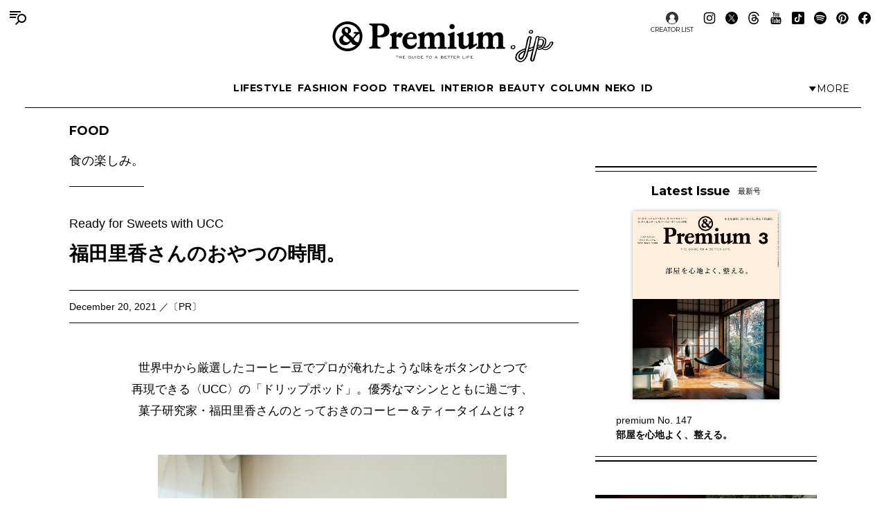

--- FILE ---
content_type: text/html; charset=UTF-8
request_url: https://andpremium.jp/article/ucc-211220/
body_size: 22137
content:
<!doctype html><html lang="ja"><head><meta charset="utf-8" /><script>(function(w,d,s,l,i){w[l]=w[l]||[]; w[l].push({"gtm.start": new Date().getTime(),event:"gtm.js"}); var f=d.getElementsByTagName(s)[0],j=d.createElement(s),dl=l!="dataLayer"?"&l="+l:""; j.async=true; j.src="https://www.googletagmanager.com/gtm.js?id="+i+dl; f.parentNode.insertBefore(j,f);})(window,document,"script","dataLayer","GTM-M79CDBN");</script><link rel="dns-prefetch" href="//www.googletagmanager.com"/><script async src="https://www.googletagmanager.com/gtag/js?id=G-1T1EFTS4ZB"></script><script> window.dataLayer = window.dataLayer || []; function gtag(){dataLayer.push(arguments);} gtag("js",new Date()); gtag("config","G-1T1EFTS4ZB"); const google_analytics_tracking_id="G-1T1EFTS4ZB"; </script><title>Ready for Sweets with UCC 福田里香さんのおやつの時間。 | Article | &amp; Premium (アンド プレミアム)</title>
<meta http-equiv="x-dns-prefetch-control" content="on"><link rel="dns-prefetch" href="//img.andpremium.jp" /><link rel="dns-prefetch" href="//fonts.googleapis.com" /><link rel="dns-prefetch" href="//www.google-analytics.com" /><link rel="dns-prefetch" href="//fonts.googleapis.com" /><link rel="dns-prefetch" href="//www.google-analytics.com" /><link rel="dns-prefetch" href="//www.googleadservices.com" /><link rel="dns-prefetch" href="//googleads.g.doubleclick.net" /><style id='classic-theme-styles-inline-css'>
/*! This file is auto-generated */
.wp-block-button__link{color:#fff;background-color:#32373c;border-radius:9999px;box-shadow:none;text-decoration:none;padding:calc(.667em + 2px) calc(1.333em + 2px);font-size:1.125em}.wp-block-file__button{background:#32373c;color:#fff;text-decoration:none}
/*# sourceURL=/wp-includes/css/classic-themes.min.css */
</style>
<link rel='stylesheet' id='pii-style-css' href='https://img.andpremium.jp/css/style-1757612110.css' media='all' />
<link rel='stylesheet' id='dashicons-css' href='https://img.andpremium.jp/core/fonts/dashicons.min.css' media='all' />
<link rel='stylesheet' id='google-webfonts-css' href='//fonts.googleapis.com/css2?family=Montserrat:wght@400..700&display=swap' media='all' />
<script src="https://img.andpremium.jp/core/js/jquery.min.js" id="jquery-js"></script>
<script src="https://img.andpremium.jp/core/js/swiper.min.js" id="swiper-js"></script>
<meta name="description" content="世界中から厳選したコーヒー豆でプロが淹れたような味をボタンひとつで 再現できる〈UCC〉のドリップポッド。優秀なマシンとともに過ごす、 菓子研究家・福田里香さんのとっておきのコーヒー＆ティータイムとは？世界中から厳選したコーヒー豆でプロが淹れたような味をボタンひとつで 再現できる〈UCC〉の「ドリップポッド」。優秀なマシンとともに過ごす、 菓子研究家・福田里香さんのとっておきのコーヒー＆ティータイムとは？ おいしい一杯が飲みたいときにすぐ飲める、信頼できるマシン。 「おやつは、なくても生きていけるけれど、”それがない人生なんて！”というもののひとつ」と語るのは菓子研究家の福田里香さん。お菓子を …" /><meta name="copyright" content="2026 by &amp; Premium (アンド プレミアム)"><meta name="robots" content="index, follow, noarchive"><meta name="robots" content="max-image-preview:large"><meta name="format-detection" content="telephone=no"><meta name="apple-mobile-web-app-capable" content="no"><meta name="apple-mobile-web-app-status-bar-style" content="black"><meta name="msapplication-config" content="none"/><meta name="viewport" content="width=device-width,initial-scale=1,minimum-scale=1,maximum-scale=1,user-scalable=no"><meta name="google" value="notranslate"><link rel="icon" type="image/png" href="https://img.andpremium.jp/core/ico/favicon-16.png"><link rel="icon" type="image/svg+xml" href="https://img.andpremium.jp/core/ico/favicon-16.svg"><link rel="apple-touch-icon" href="https://img.andpremium.jp/core/ico/favicon-128.png"><link rel="mask-icon" href="https://img.andpremium.jp/core/ico/favicon-16.svg" color="#161617"><meta name="theme-color" content="#161617"/><link rel="canonical" href="https://andpremium.jp/article/ucc-211220/" /><link rel="alternate" type="application/rss+xml" title="&amp; Premium (アンド プレミアム)" href="https://andpremium.jp/feed/" /><meta property="og:url" content="https://andpremium.jp/article/ucc-211220/" /><meta property="og:title" content="Ready for Sweets with UCC 福田里香さんのおやつの時間。" /><meta property="og:description" content="世界中から厳選したコーヒー豆でプロが淹れたような味をボタンひとつで 再現できる〈UCC〉のドリップポッド。優秀なマシンとともに過ごす、 菓子研究家・福田里香さんのとっておきのコーヒー＆ティータイムとは？世界中から厳選したコーヒー豆でプロが淹れたような味をボタンひとつで 再現できる〈UCC〉の「ドリップポッド」。優秀なマシンとともに過ごす、 菓子研究家・福田里香さんのとっておきのコーヒー＆ティータイムとは？ おいしい一杯が飲みたいときにすぐ飲める、信頼できるマシン。 「おやつは、なくても生きていけるけれど、”それがない人生なんて！”というもののひとつ」と語るのは菓子研究家の福田里香さん。お菓子を …" /><meta property="og:image" content="https://img.andpremium.jp/2021/12/14121428/ucc-2112-thum.jpg" /><meta property="og:updated_time" content="1639763287" /><meta property="og:site_name" content="&amp; Premium (アンド プレミアム)" /><meta property="og:type" content="article" /><meta property="og:locale" content="ja_JP" /><meta name="twitter:card" content="summary_large_image" /><meta name="twitter:url" content="https://andpremium.jp/article/ucc-211220/" /><meta name="twitter:title" content="Ready for Sweets with UCC 福田里香さんのおやつの時間。" /><meta name="twitter:description" content="世界中から厳選したコーヒー豆でプロが淹れたような味をボタンひとつで 再現できる〈UCC〉のドリップポッド。優秀なマシンとともに過ごす、 菓子研究家・福田里香さんのとっておきのコーヒー＆ティータイムとは？世界中から厳選したコーヒー豆でプロが淹れたような味をボタンひとつで 再現できる〈UCC〉の「ドリップポッド」。優秀なマシンとともに過ごす、 菓子研究家・福田里香さんのとっておきのコーヒー＆ティータイムとは？ おいしい一杯が飲みたいときにすぐ飲める、信頼できるマシン。 「おやつは、なくても生きていけるけれど、”それがない人生なんて！”というもののひとつ」と語るのは菓子研究家の福田里香さん。お菓子を …" /><meta name="twitter:image" content="https://img.andpremium.jp/2021/12/14121428/ucc-2112-thum.jpg" /><meta name="twitter:site" content="@and_premium" /><meta name="twitter:widgets:csp" content="on" /><meta name="google-site-verification" content="xChPdBRwuA7ePhif0pRGr-4FTn50DFM4MrT-E62_SPI" /><script async src="https://www.googletagmanager.com/gtag/js?id=G-E9CWZEKECN"></script><script> window.dataLayer = window.dataLayer || []; function gtag(){dataLayer.push(arguments);} gtag('js', new Date()); gtag('config','G-E9CWZEKECN');</script><script> !function(f,b,e,v,n,t,s) {if(f.fbq)return;n=f.fbq=function(){n.callMethod?n.callMethod.apply(n,arguments):n.queue.push(arguments)};if(!f._fbq)f._fbq=n;n.push=n;n.loaded=!0;n.version='2.0';n.queue=[];t=b.createElement(e);t.async=!0; t.src=v;s=b.getElementsByTagName(e)[0];s.parentNode.insertBefore(t,s)}(window,document,'script','https://connect.facebook.net/en_US/fbevents.js');fbq('init','342210296434375'); fbq('track','PageView'); </script><noscript> <img height="1" width="1" src="https://www.facebook.com/tr?id=342210296434375&ev=PageView&noscript=1"/></noscript><style type="text/css">.small-text{font-size:0.85em; line-height: 1.65em}
.big-text{font-size:1.8em; line-height: 1.65em}

.info{background:#fff;   border:1px solid #888; overflow:hidden; padding:20px 25px 0px 20px; width:100%;}

.contents-title {display:inline-block;  margin:5px 0; padding:0  2px; background:#fff; border:1px solid #333; color:#333; text-align:center; font-weight:normal; font-size:12px; *zoom: 100%;}

.navi-btn-readers a {display:block; width:70%; margin:0 auto; padding:6px 4px; background-color:#999; border:1px solid #999; color:#fff; text-align:center; font-weight:bold; font-size:14px; *zoom: 100%;}
.navi-btn-readers a:hover {display:block; background-color:#fff; border:1px solid #555; color:#555;}



.info-2{ background:#f9f9f9;   border:1px solid #888; overflow:hidden; padding:20px 25px 0px 20px; width:100%;}

@media screen and (max-width:680px) {
.navi-btn-readers a {width: 97%; float:none; -webkit-column-count:1;-moz-column-count:1;column-count:1;  } 

/* PC */
.pc { display: block !important; }
.sp { display: none !important; }
 
/* SP*/
@media only screen and (max-width: 750px) {
    .pc { display: none !important; }
    .sp { display: block !important; }
}</style><script type="application/javascript" src="//anymind360.com/js/9929/ats.js"></script></head><body class="wp-singular single single-post postid-64055 food article ucc-211220"><noscript><iframe src="https://www.googletagmanager.com/ns.html?id=GTM-M79CDBN" height="0" width="0" style="display:none;visibility:hidden"></iframe></noscript><header><div class="header-wrap"><nav class="site-title header"><a href="https://andpremium.jp" rel="home">&amp; Premium (アンド プレミアム)</a></nav><nav class="navigation navigation-1"><div class="flex-1"></div><ul class="header"><li id="menu-item-104262" class="menu-item menu-item-type-taxonomy menu-item-object-post_tag menu-item-104262"><a href="https://andpremium.jp/tags/lifestyle/" class="tracking" data-name="menu_click" data-event="menu-header-1">LIFESTYLE</a></li><li id="menu-item-104263" class="menu-item menu-item-type-taxonomy menu-item-object-post_tag menu-item-104263"><a href="https://andpremium.jp/tags/fashion/" class="tracking" data-name="menu_click" data-event="menu-header-1">FASHION</a></li><li id="menu-item-104265" class="menu-item menu-item-type-taxonomy menu-item-object-post_tag menu-item-104265"><a href="https://andpremium.jp/tags/food/" class="tracking" data-name="menu_click" data-event="menu-header-1">FOOD</a></li><li id="menu-item-104266" class="menu-item menu-item-type-taxonomy menu-item-object-post_tag menu-item-104266"><a href="https://andpremium.jp/tags/travel/" class="tracking" data-name="menu_click" data-event="menu-header-1">TRAVEL</a></li><li id="menu-item-121409" class="menu-item menu-item-type-taxonomy menu-item-object-post_tag menu-item-121409"><a href="https://andpremium.jp/tags/interior/" class="tracking" data-name="menu_click" data-event="menu-header-1">INTERIOR</a></li><li id="menu-item-104264" class="menu-item menu-item-type-taxonomy menu-item-object-post_tag menu-item-104264"><a href="https://andpremium.jp/tags/beauty/" class="tracking" data-name="menu_click" data-event="menu-header-1">BEAUTY</a></li><li id="menu-item-108531" class="menu-item menu-item-type-taxonomy menu-item-object-category menu-item-108531"><a href="https://andpremium.jp/column/" class="tracking" data-name="menu_click" data-event="menu-header-1">COLUMN</a></li><li id="menu-item-126080" class="menu-item menu-item-type-taxonomy menu-item-object-category menu-item-126080"><a href="https://andpremium.jp/column/neko/" class="tracking" data-name="menu_click" data-event="menu-header-1">Neko</a></li><li id="menu-item-121243" class="menu-item menu-item-type-post_type menu-item-object-page menu-item-121243"><a href="https://andpremium.jp/andpremium-id/" class="tracking" data-name="menu_click" data-event="menu-header-1">iD</a></li></ul><div class="flex-1 justify-content-end"><button class="header-toggle" type="button"><svg class="header-toggle-icon" viewBox="0 0 9 6"><path d="M4.3752 6L0.58634 0.749999L8.16406 0.75L4.3752 6Z"></path></svg><span class="labels" aria-hidden="true"><span class="label expanded">Close</span><span class="label collapsed">More</span></span></button></div></nav><div class="navigation-wrap"><nav class="navigation navigation-2"><div class="flex-1"></div><ul class="header"><li id="menu-item-104273" class="menu-item menu-item-type-taxonomy menu-item-object-post_tag menu-item-104273"><a href="https://andpremium.jp/tags/nichiyohin/" class="tracking" data-name="menu_click" data-event="menu-header-2">NICHIYOHIN</a></li><li id="menu-item-121431" class="menu-item menu-item-type-taxonomy menu-item-object-post_tag menu-item-121431"><a href="https://andpremium.jp/tags/music/" class="tracking" data-name="menu_click" data-event="menu-header-2">MUSIC</a></li><li id="menu-item-108572" class="menu-item menu-item-type-taxonomy menu-item-object-post_tag menu-item-108572"><a href="https://andpremium.jp/tags/movie/" class="tracking" data-name="menu_click" data-event="menu-header-2">MOVIE</a></li><li id="menu-item-104270" class="menu-item menu-item-type-taxonomy menu-item-object-post_tag menu-item-104270"><a href="https://andpremium.jp/tags/book/" class="tracking" data-name="menu_click" data-event="menu-header-2">BOOK</a></li><li id="menu-item-104272" class="uranai menu-item menu-item-type-post_type menu-item-object-page menu-item-104272"><a href="https://andpremium.jp/uranai/" class="tracking" data-name="menu_click" data-event="menu-header-2">Uranai</a></li><li id="menu-item-121412" class="menu-item menu-item-type-taxonomy menu-item-object-post_tag menu-item-121412"><a href="https://andpremium.jp/tags/talk/" class="tracking" data-name="menu_click" data-event="menu-header-2">TALK</a></li><li id="menu-item-104276" class="menu-item menu-item-type-taxonomy menu-item-object-post_tag menu-item-104276"><a href="https://andpremium.jp/tags/magazine/" class="tracking" data-name="menu_click" data-event="menu-header-2">MAGAZINE</a></li><li id="menu-item-121410" class="menu-item menu-item-type-taxonomy menu-item-object-post_tag menu-item-121410"><a href="https://andpremium.jp/tags/extra-issue/" class="tracking" data-name="menu_click" data-event="menu-header-2">EXTRA ISSUE</a></li></ul><div class="flex-1"></div></nav></div><nav class="sns sns-follow"><ul class="sns"><li id="menu-item-66641" class="selector menu-item menu-item-type-post_type_archive menu-item-object-selector menu-item-66641"><a href="https://andpremium.jp/selector/" class="tracking" data-name="menu_click" data-event="menu-people-top">CREATOR LIST</a></li><li class="instagram"><a href="https://www.instagram.com/and_premium/" class="tracking" data-name="sns_follow_click" data-event="sns-follow-instagram" aria-label="Follow on Instagram" target="_blank"><svg viewbox="0 0 24 24"><use href="https://andpremium.jp/core/ico/svg-social.svg#instagram" /></use></svg></a></li><li class="twitter"><a href="https://x.com/and_premium" class="tracking" data-name="sns_follow_click" data-event="sns-follow-twitter" aria-label="Follow on Twitter" target="_blank"><svg viewbox="0 0 24 24"><use href="https://andpremium.jp/core/ico/svg-social.svg#twitter" /></use></svg></a></li><li class="threads"><a href="https://www.threads.net/@and_premium" class="tracking" data-name="sns_follow_click" data-event="sns-follow-threads" aria-label="Follow on Threads" target="_blank"><svg viewbox="0 0 24 24"><use href="https://andpremium.jp/core/ico/svg-social.svg#threads" /></use></svg></a></li><li class="youtube"><a href="https://www.youtube.com/@andpremium/featured" class="tracking" data-name="sns_follow_click" data-event="sns-follow-youtube" aria-label="Follow on Youtube" target="_blank"><svg viewbox="0 0 24 24"><use href="https://andpremium.jp/core/ico/svg-social.svg#youtube" /></use></svg></a></li><li class="tiktok"><a href="https://www.tiktok.com/@and_premium" class="tracking" data-name="sns_follow_click" data-event="sns-follow-tiktok" aria-label="Follow on Tiktok" target="_blank"><svg viewbox="0 0 24 24"><use href="https://andpremium.jp/core/ico/svg-social.svg#tiktok" /></use></svg></a></li><li class="spotify"><a href="https://open.spotify.com/user/31d3zw2dmnm6sf5hocz7clvcs6jm" class="tracking" data-name="sns_follow_click" data-event="sns-follow-spotify" aria-label="Follow on Spotify" target="_blank"><svg viewbox="0 0 24 24"><use href="https://andpremium.jp/core/ico/svg-social.svg#spotify" /></use></svg></a></li><li class="pinterest"><a href="https://www.pinterest.jp/and_premium/" class="tracking" data-name="sns_follow_click" data-event="sns-follow-pinterest" aria-label="Follow on Pinterest" target="_blank"><svg viewbox="0 0 24 24"><use href="https://andpremium.jp/core/ico/svg-social.svg#pinterest" /></use></svg></a></li><li class="facebook"><a href="https://www.facebook.com/AndPremium2013/" class="tracking" data-name="sns_follow_click" data-event="sns-follow-facebook" aria-label="Follow on Facebook" target="_blank"><svg viewbox="0 0 24 24"><use href="https://andpremium.jp/core/ico/svg-social.svg#facebook" /></use></svg></a></li></ul></nav></div></header><div class="header-space"></div><nav class="toggle"><svg class="toggle-open" viewBox="0 0 24 24" role="img" aria-label="Menu &amp; Search"><path d="M16 2H0V4H16V2ZM12.023 6H0V8H10.288C10.7589 7.24723 11.3443 6.57246 12.023 6V6ZM9.374 10C9.17419 10.6498 9.05332 11.3213 9.014 12H0V10H9.374Z"></path><path d="M17.5 8C19.9853 8 22 10.0147 22 12.5C22 14.9853 19.9853 17 17.5 17C15.0147 17 13 14.9853 13 12.5C13 10.0147 15.0147 8 17.5 8ZM24 12.5C24 8.91015 21.0899 6 17.5 6C13.9101 6 11 8.91015 11 12.5C11 16.0899 13.9101 19 17.5 19C21.0899 19 24 16.0899 24 12.5Z"></path><path d="M7.79297 20.793L12.793 15.793L14.2072 17.2072L9.20718 22.2072L7.79297 20.793Z"></path></svg><svg class="toggle-close" viewBox="0 0 24 24"><path d="M10.5859 12L4.29297 18.293L5.70718 19.7072L12.0001 13.4142L18.2931 19.7072L19.7073 18.293L13.4144 12L19.7072 5.70718L18.293 4.29297L12.0001 10.5858L5.70733 4.29297L4.29312 5.70718L10.5859 12Z"></path></svg></nav><div class="main-overlay"></div><nav class="mobile"><div class="mobile-wrap"><section class="search-wrap"><h4 class="category">Search</h4><form class="global-search" method="get" action="https://andpremium.jp"><input value="" name="s" type="text" border="0" maxlength="99" placeholder="キーワードを入力してください"><button><svg class="search-icon" viewBox="0 0 16 16"><path d="M9.63319 2C7.22124 2 5.26596 3.95527 5.26596 6.36722C5.26596 8.77918 7.22124 10.7344 9.63319 10.7344C12.0451 10.7344 14.0004 8.77918 14.0004 6.36722C14.0004 3.95527 12.0451 2 9.63319 2ZM3.26596 6.36722C3.26596 2.8507 6.11667 0 9.63319 0C13.1497 0 16.0004 2.8507 16.0004 6.36722C16.0004 9.88375 13.1497 12.7344 9.63319 12.7344C6.11667 12.7344 3.26596 9.88375 3.26596 6.36722Z"></path><path d="M5.66723 10.3328L1.00008 15Z"></path><path d="M0.292969 14.2929L4.96012 9.62574L6.37433 11.04L1.70718 15.7071L0.292969 14.2929Z"></path></svg></button></form></section><div class="ul-wrapper ul-wrapper-1"><ul class="toggle"><h4>About</h4><li id="menu-item-7" class="menu-item menu-item-type-post_type menu-item-object-page menu-item-7"><a href="https://andpremium.jp/about/" class="tracking" data-name="menu_click" data-event="menu-header">&#038;Premium.jpとは</a></li><li id="menu-item-10" class="menu-item menu-item-type-post_type menu-item-object-page menu-item-10"><a href="https://andpremium.jp/contact/" class="tracking" data-name="menu_click" data-event="menu-header">問い合わせ</a></li><li id="menu-item-106763" class="menu-item menu-item-type-post_type menu-item-object-page menu-item-106763"><a href="https://andpremium.jp/subscription/" class="tracking" data-name="menu_click" data-event="menu-header">定期購読</a></li><li id="menu-item-151126" class="menu-item menu-item-type-post_type menu-item-object-post menu-item-151126"><a href="https://ad-mag.jp/andpremium/" class="tracking" data-name="menu_click" data-event="menu-header">広告掲載</a></li><li id="menu-item-163258" class="menu-item menu-item-type-post_type menu-item-object-page menu-item-163258"><a href="https://andpremium.jp/andpremium-id/" class="tracking" data-name="menu_click" data-event="menu-header">MemberShip</a></li><li class="selector menu-item menu-item-type-post_type_archive menu-item-object-selector menu-item-66641"><a href="https://andpremium.jp/selector/" class="tracking" data-name="menu_click" data-event="menu-people-top">CREATOR LIST</a></li></ul><ul class="toggle"><h4>Tags</h4><li class="menu-item menu-item-type-taxonomy menu-item-object-post_tag menu-item-104262"><a href="https://andpremium.jp/tags/lifestyle/" class="tracking" data-name="menu_click" data-event="menu-header-1">LIFESTYLE</a></li><li class="menu-item menu-item-type-taxonomy menu-item-object-post_tag menu-item-104263"><a href="https://andpremium.jp/tags/fashion/" class="tracking" data-name="menu_click" data-event="menu-header-1">FASHION</a></li><li class="menu-item menu-item-type-taxonomy menu-item-object-post_tag menu-item-104265"><a href="https://andpremium.jp/tags/food/" class="tracking" data-name="menu_click" data-event="menu-header-1">FOOD</a></li><li class="menu-item menu-item-type-taxonomy menu-item-object-post_tag menu-item-104266"><a href="https://andpremium.jp/tags/travel/" class="tracking" data-name="menu_click" data-event="menu-header-1">TRAVEL</a></li><li class="menu-item menu-item-type-taxonomy menu-item-object-post_tag menu-item-121409"><a href="https://andpremium.jp/tags/interior/" class="tracking" data-name="menu_click" data-event="menu-header-1">INTERIOR</a></li><li class="menu-item menu-item-type-taxonomy menu-item-object-post_tag menu-item-104264"><a href="https://andpremium.jp/tags/beauty/" class="tracking" data-name="menu_click" data-event="menu-header-1">BEAUTY</a></li><li class="menu-item menu-item-type-taxonomy menu-item-object-category menu-item-108531"><a href="https://andpremium.jp/column/" class="tracking" data-name="menu_click" data-event="menu-header-1">COLUMN</a></li><li class="menu-item menu-item-type-taxonomy menu-item-object-category menu-item-126080"><a href="https://andpremium.jp/column/neko/" class="tracking" data-name="menu_click" data-event="menu-header-1">Neko</a></li><li class="menu-item menu-item-type-post_type menu-item-object-page menu-item-121243"><a href="https://andpremium.jp/andpremium-id/" class="tracking" data-name="menu_click" data-event="menu-header-1">iD</a></li><li class="menu-item menu-item-type-taxonomy menu-item-object-post_tag menu-item-104273"><a href="https://andpremium.jp/tags/nichiyohin/" class="tracking" data-name="menu_click" data-event="menu-header-2">NICHIYOHIN</a></li><li class="menu-item menu-item-type-taxonomy menu-item-object-post_tag menu-item-121431"><a href="https://andpremium.jp/tags/music/" class="tracking" data-name="menu_click" data-event="menu-header-2">MUSIC</a></li><li class="menu-item menu-item-type-taxonomy menu-item-object-post_tag menu-item-108572"><a href="https://andpremium.jp/tags/movie/" class="tracking" data-name="menu_click" data-event="menu-header-2">MOVIE</a></li><li class="menu-item menu-item-type-taxonomy menu-item-object-post_tag menu-item-104270"><a href="https://andpremium.jp/tags/book/" class="tracking" data-name="menu_click" data-event="menu-header-2">BOOK</a></li><li class="uranai menu-item menu-item-type-post_type menu-item-object-page menu-item-104272"><a href="https://andpremium.jp/uranai/" class="tracking" data-name="menu_click" data-event="menu-header-2">Uranai</a></li><li class="menu-item menu-item-type-taxonomy menu-item-object-post_tag menu-item-121412"><a href="https://andpremium.jp/tags/talk/" class="tracking" data-name="menu_click" data-event="menu-header-2">TALK</a></li><li class="menu-item menu-item-type-taxonomy menu-item-object-post_tag menu-item-104276"><a href="https://andpremium.jp/tags/magazine/" class="tracking" data-name="menu_click" data-event="menu-header-2">MAGAZINE</a></li><li class="menu-item menu-item-type-taxonomy menu-item-object-post_tag menu-item-121410"><a href="https://andpremium.jp/tags/extra-issue/" class="tracking" data-name="menu_click" data-event="menu-header-2">EXTRA ISSUE</a></li><li id="menu-item-164952" class="menu-item menu-item-type-custom menu-item-object-custom menu-item-164952"><a href="https://andpremium.jp/movies/" class="tracking" data-name="menu_click" data-event="menu-footer">ORIGINAL MOVIE</a></li>
<li id="menu-item-52816" class="menu-item menu-item-type-post_type menu-item-object-page menu-item-52816"><a href="https://andpremium.jp/pr/" class="tracking" data-name="menu_click" data-event="menu-footer">PR</a></li>
</ul></div><div class="ul-wrapper ul-wrapper-2"><ul class="toggle"><h4>Column</h4><li id="menu-item-165245" class="menu-item menu-item-type-custom menu-item-object-custom menu-item-165245"><a href="https://andpremium.jp/keywords/things-for-better-life/" class="tracking" data-name="menu_click" data-event="menu-column">THINGS FOR BETTER LIFE</a></li><li id="menu-item-137704" class="menu-item menu-item-type-taxonomy menu-item-object-category menu-item-137704"><a href="https://andpremium.jp/column/eyes/" class="tracking" data-name="menu_click" data-event="menu-column">＆EYES あの人が見つけたモノ、コト、ヒト。</a></li><li id="menu-item-134338" class="menu-item menu-item-type-taxonomy menu-item-object-category menu-item-134338"><a href="https://andpremium.jp/column/good-for-me/" class="tracking" data-name="menu_click" data-event="menu-column">Good for Me 編集部が出合ったベターライフ。</a></li><li id="menu-item-94452" class="menu-item menu-item-type-taxonomy menu-item-object-category menu-item-94452"><a href="https://andpremium.jp/column/haru-wonderfullife/" class="tracking" data-name="menu_click" data-event="menu-column">ハルのワンダフルライフ。</a></li><li id="menu-item-57505" class="menu-item menu-item-type-taxonomy menu-item-object-category menu-item-57505"><a href="https://andpremium.jp/column/mane-sandwich/" class="tracking" data-name="menu_click" data-event="menu-column">真似をしたくなる、サンドイッチ</a></li><li id="menu-item-57506" class="menu-item menu-item-type-taxonomy menu-item-object-category menu-item-57506"><a href="https://andpremium.jp/column/triedit/" class="tracking" data-name="menu_click" data-event="menu-column">オモムロニ。さんが使ってわかった　これ、ここがいいよね。</a></li><li id="menu-item-120619" class="menu-item menu-item-type-taxonomy menu-item-object-category menu-item-120619"><a href="https://andpremium.jp/column/nichiyohin/" class="tracking" data-name="menu_click" data-event="menu-column">骨董王子・郷古隆洋の日用品案内</a></li><li id="menu-item-120621" class="menu-item menu-item-type-taxonomy menu-item-object-category menu-item-120621"><a href="https://andpremium.jp/column/kyoto-secret/" class="tracking" data-name="menu_click" data-event="menu-column">ひみつの坪庭コレクション</a></li><li id="menu-item-64162" class="menu-item menu-item-type-taxonomy menu-item-object-category menu-item-64162"><a href="https://andpremium.jp/column/taipei-morning/" class="tracking" data-name="menu_click" data-event="menu-column">台北の朝ごはん</a></li><li id="menu-item-165778" class="menu-item menu-item-type-taxonomy menu-item-object-category menu-item-165778"><a href="https://andpremium.jp/column/taiwan-sweets/" class="tracking" data-name="menu_click" data-event="menu-column">台湾スイーツ食べ比べ</a></li><li id="menu-item-64163" class="menu-item menu-item-type-taxonomy menu-item-object-category menu-item-64163"><a href="https://andpremium.jp/column/temiyage/" class="tracking" data-name="menu_click" data-event="menu-column">手みやげのネタ帖</a></li><li id="menu-item-165129" class="menu-item menu-item-type-taxonomy menu-item-object-category menu-item-165129"><a href="https://andpremium.jp/column/andcooking/" class="tracking" data-name="menu_click" data-event="menu-column">渡辺有子の料理教室ノート。</a></li><li id="menu-item-47776" class="menu-item menu-item-type-taxonomy menu-item-object-category menu-item-47776"><a href="https://andpremium.jp/column/nanuk/" class="tracking" data-name="menu_click" data-event="menu-column">白くまのナヌークのつぶやき</a></li><li id="menu-item-47774" class="menu-item menu-item-type-taxonomy menu-item-object-category menu-item-47774"><a href="https://andpremium.jp/column/kawachi-taka/" class="tracking" data-name="menu_click" data-event="menu-column">河内タカの素顔の芸術家たち。</a></li><li id="menu-item-121356" class="menu-item menu-item-type-custom menu-item-object-custom menu-item-121356"><a href="https://andpremium.jp/column/" class="tracking" data-name="menu_click" data-event="menu-column">コラム一覧</a></li></ul></div><nav class="site-title header"><a href="https://andpremium.jp" rel="home">&amp; Premium (アンド プレミアム)</a></nav><nav class="sns sns-follow"><ul class="sns"><li class="instagram"><a href="https://www.instagram.com/and_premium/" class="tracking" data-name="sns_follow_click" data-event="sns-follow-instagram" aria-label="Follow on Instagram" target="_blank"><svg viewbox="0 0 24 24"><use href="https://andpremium.jp/core/ico/svg-social.svg#instagram" /></use></svg></a></li><li class="twitter"><a href="https://x.com/and_premium" class="tracking" data-name="sns_follow_click" data-event="sns-follow-twitter" aria-label="Follow on Twitter" target="_blank"><svg viewbox="0 0 24 24"><use href="https://andpremium.jp/core/ico/svg-social.svg#twitter" /></use></svg></a></li><li class="threads"><a href="https://www.threads.net/@and_premium" class="tracking" data-name="sns_follow_click" data-event="sns-follow-threads" aria-label="Follow on Threads" target="_blank"><svg viewbox="0 0 24 24"><use href="https://andpremium.jp/core/ico/svg-social.svg#threads" /></use></svg></a></li><li class="youtube"><a href="https://www.youtube.com/@andpremium/featured" class="tracking" data-name="sns_follow_click" data-event="sns-follow-youtube" aria-label="Follow on Youtube" target="_blank"><svg viewbox="0 0 24 24"><use href="https://andpremium.jp/core/ico/svg-social.svg#youtube" /></use></svg></a></li><li class="tiktok"><a href="https://www.tiktok.com/@and_premium" class="tracking" data-name="sns_follow_click" data-event="sns-follow-tiktok" aria-label="Follow on Tiktok" target="_blank"><svg viewbox="0 0 24 24"><use href="https://andpremium.jp/core/ico/svg-social.svg#tiktok" /></use></svg></a></li><li class="spotify"><a href="https://open.spotify.com/user/31d3zw2dmnm6sf5hocz7clvcs6jm" class="tracking" data-name="sns_follow_click" data-event="sns-follow-spotify" aria-label="Follow on Spotify" target="_blank"><svg viewbox="0 0 24 24"><use href="https://andpremium.jp/core/ico/svg-social.svg#spotify" /></use></svg></a></li><li class="pinterest"><a href="https://www.pinterest.jp/and_premium/" class="tracking" data-name="sns_follow_click" data-event="sns-follow-pinterest" aria-label="Follow on Pinterest" target="_blank"><svg viewbox="0 0 24 24"><use href="https://andpremium.jp/core/ico/svg-social.svg#pinterest" /></use></svg></a></li><li class="facebook"><a href="https://www.facebook.com/AndPremium2013/" class="tracking" data-name="sns_follow_click" data-event="sns-follow-facebook" aria-label="Follow on Facebook" target="_blank"><svg viewbox="0 0 24 24"><use href="https://andpremium.jp/core/ico/svg-social.svg#facebook" /></use></svg></a></li></ul></nav></div><section class="banner-wrap"><ul class="banner banner-footer"><a class="no-border tracking post thumbnail-top" data-event="banner-footer" href="https://andpremium.jp/book/mina-perhonen2025/"><span class="thumbnail"><img width="460" height="322" src="https://img.andpremium.jp/2025/12/19111751/e1bc47d5aa8552ce4efb8c905bbe2519-460x322.jpg" class="attachment-thumbnail-460 size-thumbnail-460" alt="251218_&#038;PremiumMOOK_サムネイル" decoding="async" fetchpriority="high" srcset="https://img.andpremium.jp/2025/12/19111751/e1bc47d5aa8552ce4efb8c905bbe2519-460x322.jpg 460w, https://img.andpremium.jp/2025/12/19111751/e1bc47d5aa8552ce4efb8c905bbe2519-900x630.jpg 900w, https://img.andpremium.jp/2025/12/19111751/e1bc47d5aa8552ce4efb8c905bbe2519-1800x1260.jpg 1800w" sizes="(max-width: 460px) 100vw, 460px" title="251218_&#038;PremiumMOOK_サムネイル" /></span><span class="meta"><span class="title">&#038;Premium × Casa BRUTUS MOOK ミナ ペルホネンと皆川 明 30周年版</span> <span class="tagline"> <i class="tags">EXTRA ISSUE</i> <i class="date">2025.12.23</i></span> </span></a></ul></section></nav><main id="top"><article class="has-sidebar"><div class="content-wrap"><div class="the_content clearfix"><summary class="singular clearfix"><h4 class="category"><a class="no-border" href="https://andpremium.jp/tags/food/">FOOD <span class="the_excerpt">食の楽しみ。</span></a></h4></summary><h1 class="the_title"><i>Ready for Sweets with UCC</i> 福田里香さんのおやつの時間。<span class="subtitle">December 20, 2021 ／〔PR〕</span> </h1> <div class="nextpage-wrap push" id="page-1" data-name="page-1"></div> <div class="block"><p><center>世界中から厳選したコーヒー豆でプロが淹れたような味をボタンひとつで<br />
 再現できる〈UCC〉の「ドリップポッド」。優秀なマシンとともに過ごす、<br />
菓子研究家・福田里香さんのとっておきのコーヒー＆ティータイムとは？</center></p>
</div><figure class="block wp-caption portrait"><div><img fetchpriority="high" decoding="async" width="896" height="1024" src="https://img.andpremium.jp/2021/12/14121457/ucc-2112-main-896x1024.jpg" class="attachment-large size-large" alt="高機能でコンパクトな「ドリップポッド」のマシン（DP3）。「どこにでも置けて、抽出時にハネにくいのも優秀」と福田さん。" srcset="https://img.andpremium.jp/2021/12/14121457/ucc-2112-main-896x1024.jpg 896w, https://img.andpremium.jp/2021/12/14121457/ucc-2112-main-672x768.jpg 672w, https://img.andpremium.jp/2021/12/14121457/ucc-2112-main-1344x1536.jpg 1344w, https://img.andpremium.jp/2021/12/14121457/ucc-2112-main.jpg 1400w" sizes="(max-width: 896px) 100vw, 896px" title="高機能でコンパクトな「ドリップポッド」のマシン（DP3）。「どこにでも置けて、抽出時にハネにくいのも優秀」と福田さん。" /></div><figcaption class="wp-caption-text">高機能でコンパクトな「ドリップポッド」のマシン（DP3）。「どこにでも置けて、抽出時にハネにくいのも優秀」と福田さん。</figcaption></figure> <div class="nextpage-wrap push" id="page-2" data-name="page-2"></div> <h2> おいしい一杯が飲みたいときにすぐ飲める、信頼できるマシン。</h2><div class="block"><p>「おやつは、なくても生きていけるけれど、”それがない人生なんて！”というもののひとつ」と語るのは菓子研究家の福田里香さん。お菓子を作って食べるのが仕事でもある福田さんにとっては、「自分以外の人が作ったお菓子を自由に食べる」のがおやつの時間の定義。つまり、仕事から離れておやつを堪能する幸せなひとときということなのだろう。その貴重な時間をボタンひとつで豊かにしてくれるのが、〈UCC〉のカプセル式「ドリップポッド」だ。<br />
「まず驚いたのが、カプセルのコーヒーの種類の多さ。しかもすべて味が違って、苦味や酸味の他に華やかだったり芳醇だったりと方向性がきちんとある。今の進化したコーヒーブームにきちんと対応していると思いました。さらにコーヒーだけじゃなく、予想以上にお茶もおいしいんです。このレンジの広さは、おやつの時間をより楽しくしてくれますね」<br />
　さらに福田さんが魅力を感じたのは、マシンの細やかな機能性。<br />
「お茶とコーヒーとでマシンの反応を見るとドリップの仕方が違うんです。しかも速い。ボタンを押して1分でできるから、すぐ飲みたいときに待たなくていいのは嬉しい。注いでいるときのハネもほぼないし、抽出後にピッと鳴ったら一滴も垂れない。信頼できます」</p>
</div> <div class="nextpage-wrap push" id="page-3" data-name="page-3"></div> <h2>福田さんが考える「ドリップポッド」とおやつのマリアージュ。</h2><div class="block"><p>味わい豊かなコーヒーから上質な緑茶まで種類豊富なカプセルだから楽しめる、ドリンクとお菓子のベストマッチを提案。</p>
</div><figure class="block wp-caption landscape"><div><img decoding="async" width="960" height="639" src="https://img.andpremium.jp/2021/12/14125627/ucc-2112-img01-a-1024x682.jpg" class="attachment-large size-large" alt="『ジェラテリア シンチェリータ』のジェラート （フレッシュミルク）" srcset="https://img.andpremium.jp/2021/12/14125627/ucc-2112-img01-a-1024x682.jpg 1024w, https://img.andpremium.jp/2021/12/14125627/ucc-2112-img01-a-768x512.jpg 768w, https://img.andpremium.jp/2021/12/14125627/ucc-2112-img01-a.jpg 1400w" sizes="(max-width: 960px) 100vw, 960px" title="『ジェラテリア シンチェリータ』のジェラート （フレッシュミルク）" /></div></figure><div class="block"><div class="columns">
<div class="column-32">
<p><strong><span class="small-text"><u>drip pod</u></span>　 マンデリン＆ブラジル</strong></p>
<p><strong><span class="small-text"><u>sweets</u></span>　 『ジェラテリア シンチェリータ』のジェラート<br />
（フレッシュミルク）</strong></p>
<p class="small-text">インドネシア産「マンデリン」と南米産「ブラジル」のブレンドは大地のような香りと力強い味。「マシンのアイスモードを生かして濃厚なコーヒーフロートにするのがおすすめ。ミルクをそのまま凍らせたような口溶けの良いジェラートは全部溶けるとアイスカフェラテのよう。味の変化も楽しめます」。ジェラート￥470。▷東京都杉並区阿佐谷北1−43−7 クレドール阿佐ヶ谷1F ☎03−5364−9430</p>
</div>
<div class="column-3 last">
<figure class="square"><img decoding="async" src="https://img.andpremium.jp/2021/12/14131140/ucc-2112-img01-c.jpg" width="700" height="700" class="pc" alt="マンデリン＆ブラジル" /></figure>
<figure class="square"><img loading="lazy" decoding="async" src="https://img.andpremium.jp/2021/12/14131140/ucc-2112-img01-c.jpg" width="240" height="240" class="sp" alt="マンデリン＆ブラジル" /></figure>
</div>
</div>
</div> <div class="nextpage-wrap push" id="page-4" data-name="page-4"></div> <figure class="block wp-caption landscape"><div><img loading="lazy" decoding="async" width="960" height="639" src="https://img.andpremium.jp/2021/12/14131244/ucc-2112-img02-a-1024x682.jpg" class="attachment-large size-large" alt="『ラクレ』のレモンケーキ" srcset="https://img.andpremium.jp/2021/12/14131244/ucc-2112-img02-a-1024x682.jpg 1024w, https://img.andpremium.jp/2021/12/14131244/ucc-2112-img02-a-768x512.jpg 768w, https://img.andpremium.jp/2021/12/14131244/ucc-2112-img02-a.jpg 1400w" sizes="auto, (max-width: 960px) 100vw, 960px" title="『ラクレ』のレモンケーキ" /></div></figure><div class="block"><div class="columns">
<div class="column-32">
<p><strong><span class="small-text"><u>drip pod</u></span>　モカ＆キリマンジァロ</strong></p>
<p><strong><span class="small-text"><u>sweets</u></span>　『ラクレ』のレモンケーキ</strong></p>
<p class="small-text">エチオピア産「モカ」とタンザニア産「キリマンジァロ」のブレンドは明るい酸味でフルーティ。「同じく酸味のあるレモンのケーキは、アイシングもコーヒーに合う程よい甘さ。レトロ感はありつつ洗練された今の味です。国産レモンにこだわっているため期間限定のお菓子」。レモンケーキ各￥270（2月下旬から9月まで販売）。▷福岡市中央区赤坂3−10−49 赤坂山愛マンション103 ☎092−731−2458</p>
</div>
<div class="column-3 last">
<figure class="square"><img loading="lazy" decoding="async" src="https://img.andpremium.jp/2021/12/14133035/ucc-2112-img02-d.jpg" width="700" height="700" class="pc" alt="モカ＆キリマンジァロ" /></figure>
<figure class="square"><img decoding="async" src="https://img.andpremium.jp/2021/12/14133035/ucc-2112-img02-d.jpg" width="240" height=240" class="sp" alt="モカ＆キリマンジァロ" /></figure>
</div>
</div>
</div> <div class="nextpage-wrap push" id="page-5" data-name="page-5"></div> <figure class="block wp-caption landscape"><div><img loading="lazy" decoding="async" width="960" height="639" src="https://img.andpremium.jp/2021/12/14131455/ucc-2112-img03-a-1024x682.jpg" class="attachment-large size-large" alt="『近江屋洋菓子店』の苺サンドショート" srcset="https://img.andpremium.jp/2021/12/14131455/ucc-2112-img03-a-1024x682.jpg 1024w, https://img.andpremium.jp/2021/12/14131455/ucc-2112-img03-a-768x512.jpg 768w, https://img.andpremium.jp/2021/12/14131455/ucc-2112-img03-a.jpg 1400w" sizes="auto, (max-width: 960px) 100vw, 960px" title="『近江屋洋菓子店』の苺サンドショート" /></div></figure><div class="block"><div class="columns">
<div class="column-32">
<p><strong><span class="small-text"><u>drip pod</u></span>　ブルーマウンテンブレンド</strong></p>
<p><strong><span class="small-text"><u>sweets</u></span>　『近江屋洋菓子店』の苺サンドショート</strong></p>
<p class="small-text">ジャマイカの限られた地域でのみ栽培される「ブルーマウンテン」は、苦味・酸味・コクが調和した味わい。「王道の豆には王道のケーキを。乳脂肪の甘さと苺の酸味、ふんわりとしたスポンジ生地は、ブラックで飲みたいバランスのいいコーヒーに絶対に合う。2人で分けてもいいちょっと大きめのサイズ感も好きです」。苺サンドショート各￥1,080。▷東京都千代田区神田淡路町2−4 ☎03−3251−1088</p>
</div>
<div class="column-3 last">
<figure class="square"><img loading="lazy" decoding="async" src="https://img.andpremium.jp/2021/12/14131138/ucc-2112-img03-c.jpg" width="700" height="700" class="pc" alt="ブルーマウンテンブレンド" /></figure>
<figure class="square"><img loading="lazy" decoding="async" src="https://img.andpremium.jp/2021/12/14131138/ucc-2112-img03-c.jpg" width="240" height="240" class="sp" alt="ブルーマウンテンブレンド" /></figure>
</div>
</div>
</div> <div class="nextpage-wrap push" id="page-6" data-name="page-6"></div> <figure class="block wp-caption landscape"><div><img loading="lazy" decoding="async" width="960" height="639" src="https://img.andpremium.jp/2021/12/14131939/ucc-2112-img04-a-1024x682.jpg" class="attachment-large size-large" alt="『松島屋』の豆大福" srcset="https://img.andpremium.jp/2021/12/14131939/ucc-2112-img04-a-1024x682.jpg 1024w, https://img.andpremium.jp/2021/12/14131939/ucc-2112-img04-a-768x512.jpg 768w, https://img.andpremium.jp/2021/12/14131939/ucc-2112-img04-a.jpg 1400w" sizes="auto, (max-width: 960px) 100vw, 960px" title="『松島屋』の豆大福" /></div></figure><div class="block"><div class="columns">
<div class="column-32">
<p><strong><span class="small-text"><u>drip pod</u></span>　深蒸し静岡煎茶</strong></p>
<p><strong><span class="small-text"><u>sweets</u></span>　『松島屋』の豆大福</strong></p>
<p class="small-text">伝統的な茶草場農法による良質な茶葉を、深蒸しで甘味と旨味を丁寧に引き出した煎茶。「甘すぎず、軽すぎず、豆もたっぷりで、手練れの人が包んだのだろうと想像できる老舗の豆大福。コーヒーも合いますが、選べるなら緑茶が一番。そういう意味でもこのカプセルのラインナップは嬉しいですね。しかもお茶のクオリティが素晴らしい」。豆大福￥190。▷東京都港区高輪1−5−25 ☎03−3441−0539</p>
</div>
<div class="column-3 last">
<figure class="square"><img loading="lazy" decoding="async" src="https://img.andpremium.jp/2021/12/14131136/ucc-2112-img04-c.jpg" width="700" height="700" class="pc" alt="深蒸し静岡煎茶" /></figure>
<figure class="square"><img loading="lazy" decoding="async" src="https://img.andpremium.jp/2021/12/14131136/ucc-2112-img04-c.jpg" width="240" height="240" class="sp" alt="深蒸し静岡煎茶" /></figure>
</div>
</div>
</div> <div class="nextpage-wrap push" id="page-7" data-name="page-7"></div> <div class="block"><div class="columns">
<div class="column-2">
<figure class="landscape"><img loading="lazy" decoding="async" src="https://img.andpremium.jp/2021/12/14121914/ucc-2112-img05.jpg" width="700" height="467" class="wp-image-64059" alt="ワンタッチの1分後にはおやつの時間。" /></figure>
</div>
<div class="column-2 last">
<p class="normal-text"><strong>ワンタッチの1分後にはおやつの時間。</strong></p>
<p class="small-text">カプセルをセットして、抽出ボタンを押す。マシンの中では約1分間で「最適な温度に湯を沸かし、湯量を調節し、蒸らして抽出」という工程が行われている。しかも、コーヒーやお茶、紅茶、アイスやストロングなど、モードによって抽出時間や湯量を微調整。<br />
UCCドリップポッド DP3［W133×D290×H224㎜、約3㎏］￥13,200（公式サイト販売価格）。カプセルは全15種。12個／箱￥855～。</p>
</div>
</div>
<div class="frame-700 clearfix">
<div class="info">
<strong>Ricca Fukuda</strong>
<p class="small-text">福岡県生まれ。武蔵野美術大学卒。菓子研究家として雑誌や書籍、商品プロデュースを中心に活躍。『いちじく好きのためのレシピ』（文化出版局）、『新しいサラダ』（KADOKAWA）、『フードを包む』（柴田書店）他、著書多数。</p>
</div>
</div>
</div> <div class="nextpage-wrap push" id="page-8" data-name="page-8"></div> <div class="block"><div class="columns">
<div class="frame-700 clearfix info-2">
<p class="strong center en">今回記事で紹介したUCCドリップポッド DP3を抽選で１名さまにプレゼントします。</p>
<p><strong>●ドリップポッドマシン DP3　1台 ＊色は選べません<br />
●テイスティングキット　15個入×1箱</strong></p>
<div class="columns">
〈応募締切〉
<p><strong>2022年　1月19日（水）</strong><br />
商品は1月下旬頃に発送します。</p>
<p class="small-text">※登録された個人情報は、プレゼントの抽選、発送、およびアンケートの集計に使用します。この目的以外で許可なく第三者への提供はせず、作業終了後は当社が責任を持ってすみやかに破棄します。マガジンハウスのプライバシーポリシーについては、以下よりご覧ください。<br />
<a class="tracking" data-event="ucc-211220-privacy" href="https://magazineworld.jp/info/privacy/">https://magazineworld.jp/info/privacy/</a></p>
</div>
<p><a class="post-more tracking" data-event="ucc-211220-present" href="https://fofa.jp/mgwld/a.p/252/">アンケートプレゼントへのご応募はこちら</a></p>
</div>
</div><div class="block"><p class="small"><small>●問合せ／UCC上島珈琲</small></p></div><div class="block"><a class="post-more tracking" target="_blank" data-event="ucc-211220-button" href="https://www.ucc.co.jp/drip-pod/">公式サイトはこちら</a></div><div class="block"><p class="small-text">photo : Norio Kidera　styling : Ricca Fukuda　text : Naomi Yokoyama (cat)</p>
</div></div><aside class="tags tracking clearfix scroll-fade-in "><nav class="keywords"><ul><li class="post_tag tags-food"><a class="post_tag tracking" rel="tag" data-event="sidebar-tags-post_tag" href="https://andpremium.jp/tags/food/">FOOD</a></li><li class="category tags-article"><a class="category tracking" rel="tag" data-event="sidebar-tags-category" href="https://andpremium.jp/article/">Article</a></li><li class="keywords tags-coffee"><a class="keywords tracking" rel="tag" data-event="sidebar-tags-keywords" href="https://andpremium.jp/keywords/coffee/">Coffee</a></li><li class="keywords tags-ucc%e4%b8%8a%e5%b3%b6%e7%8f%88%e7%90%b2"><a class="keywords tracking" rel="tag" data-event="sidebar-tags-keywords" href="https://andpremium.jp/keywords/ucc%e4%b8%8a%e5%b3%b6%e7%8f%88%e7%90%b2/">UCC上島珈琲</a></li></ul></nav></aside><nav id="read-to-end" class="sns sns-share clearfix scroll-fade-in"><ul><h3 class="share">Share</h3><li class="facebook tracking"><a href="https://www.facebook.com/sharer/sharer.php?u=https%3A%2F%2Fandpremium.jp%2Farticle%2Fucc-211220%2F" data-name="sns_share_click" data-event="sns-share-facebook" target="_blank"><svg viewbox="0 0 24 24"><use href="https://andpremium.jp/core/ico/svg-social.svg#facebook" /></use></svg></a></li><li class="twitter tracking"><a href="https://twitter.com/intent/tweet?source=https%3A%2F%2Fandpremium.jp%2Farticle%2Fucc-211220%2F&text=Ready+for+Sweets+with+UCC+%E7%A6%8F%E7%94%B0%E9%87%8C%E9%A6%99%E3%81%95%E3%82%93%E3%81%AE%E3%81%8A%E3%82%84%E3%81%A4%E3%81%AE%E6%99%82%E9%96%93%E3%80%82+%7C+Article+%7C+%26amp%3B+Premium+%28%E3%82%A2%E3%83%B3%E3%83%89+%E3%83%97%E3%83%AC%E3%83%9F%E3%82%A2%E3%83%A0%29:%20https%3A%2F%2Fandpremium.jp%2Farticle%2Fucc-211220%2F" data-name="sns_share_click" data-event="sns-share-facebook" target="_blank"><svg viewbox="0 0 24 24"><use href="https://andpremium.jp/core/ico/svg-social.svg#twitter" /></use></svg></a></li><li class="pinterest tracking"><a href="https://pinterest.com/pin/create/button/?url=https%3A%2F%2Fandpremium.jp%2Farticle%2Fucc-211220%2F&description=Ready+for+Sweets+with+UCC+%E7%A6%8F%E7%94%B0%E9%87%8C%E9%A6%99%E3%81%95%E3%82%93%E3%81%AE%E3%81%8A%E3%82%84%E3%81%A4%E3%81%AE%E6%99%82%E9%96%93%E3%80%82+%7C+Article+%7C+%26amp%3B+Premium+%28%E3%82%A2%E3%83%B3%E3%83%89+%E3%83%97%E3%83%AC%E3%83%9F%E3%82%A2%E3%83%A0%29&media=https://img.andpremium.jp/2021/12/14121428/ucc-2112-thum.jpg" data-name="sns_share_click" data-event="sns-share-pinterest" target="_blank"><svg viewbox="0 0 24 24"><use href="https://andpremium.jp/core/ico/svg-social.svg#pinterest" /></i></a></li><li class="line tracking"><a href="https://line.me/R/msg/text/?Ready+for+Sweets+with+UCC+%E7%A6%8F%E7%94%B0%E9%87%8C%E9%A6%99%E3%81%95%E3%82%93%E3%81%AE%E3%81%8A%E3%82%84%E3%81%A4%E3%81%AE%E6%99%82%E9%96%93%E3%80%82+%7C+Article+%7C+%26amp%3B+Premium+%28%E3%82%A2%E3%83%B3%E3%83%89+%E3%83%97%E3%83%AC%E3%83%9F%E3%82%A2%E3%83%A0%29%0D%0Ahttps%3A%2F%2Fandpremium.jp%2Farticle%2Fucc-211220%2F" data-event="sns-share-line" target="_blank"><svg viewbox="0 0 24 24"><use href="https://andpremium.jp/core/ico/svg-social.svg#line" /></use></svg></a></li></ul></nav></div><aside class="sidebar animated fadeIn delay-2"><section class="latest-issue sidebar"><a class="post post-latest-issue tracking latest-premium" data-event="latest-issue" href="https://andpremium.jp/book/premium-no-147/"><h4 class="category">Latest Issue <i class="title-jp">最新号</i></h4><span class="thumbnail"><img class="thumbnail" src="https://img.magazineworld.jp/products/2026-4912015250362-1-2.jpg" data-id="premium-147" loading="lazy" /></span><span class="meta"><span class="title"><span>premium No. 147</span>部屋を心地よく、整える。</span><span class="excerpt">2026.01.20 &mdash; 980円</span></span></a></section><section class="banner-wrap"><ul class="banner banner-banner-sidebar"><li class=""><a class="tracking" data-event="front-banner-wide" href="https://andpremium.jp/movies/"><img width="1371" height="800" src="https://img.andpremium.jp/2026/01/28164449/original_movies.jpg" class="attachment-full size-full" alt="ORIGINAL MOVIE 本誌の特集と連動したオリジナルムービーをお届け。" decoding="async" loading="lazy" srcset="https://img.andpremium.jp/2026/01/28164449/original_movies.jpg 1371w, https://img.andpremium.jp/2026/01/28164449/original_movies-768x448.jpg 768w, https://img.andpremium.jp/2026/01/28164449/original_movies-1024x598.jpg 1024w, https://img.andpremium.jp/2026/01/28164449/original_movies-960x560.jpg 960w" sizes="auto, (max-width: 1371px) 100vw, 1371px" title="ORIGINAL MOVIE 本誌の特集と連動したオリジナルムービーをお届け。" /></a></li></ul></section></aside></div></article><section class="related hide-more section-large-x"><h4 class="related"><a href="https://andpremium.jp/tags/food/">FOOD</a></h4><hr class="related"><ul class="ul-related hide-more-4"><li><a class="no-border tracking post index related-posts" href="https://andpremium.jp/column/eyes/seiko-harada-04/" data-event="related-posts"><span class="thumbnail thumbnail-460"><img width="460" height="322" src="https://img.andpremium.jp/2026/01/15184608/2026.01.12.komb4476-460x322.jpg" class="thumbnail" alt="私の大好きな「猪みそ鍋」。写真文：原田アンナベル聖子 (『KOMB』シェフ＆オーナー) #4" decoding="async" loading="lazy" srcset="https://img.andpremium.jp/2026/01/15184608/2026.01.12.komb4476-460x322.jpg 460w, https://img.andpremium.jp/2026/01/15184608/2026.01.12.komb4476-900x630.jpg 900w, https://img.andpremium.jp/2026/01/15184608/2026.01.12.komb4476-1800x1260.jpg 1800w" sizes="auto, (max-width: 460px) 100vw, 460px" title="私の大好きな「猪みそ鍋」。写真文：原田アンナベル聖子 (『KOMB』シェフ＆オーナー) #4" /></span><span class="meta"> <span class="tagline"> <i class="tags">FOOD</i> <i class="date">2026.1.26</i> <i class="is-new">New</i></span> <span class="title">私の大好きな「猪みそ鍋」。写真と文：原田アンナベル聖子 (『KOMB』シェフ＆オーナー) #4</span></span></a></li><li><a class="no-border tracking post index related-posts" href="https://andpremium.jp/column/taiwan-sweets/ts49/" data-event="related-posts"><span class="thumbnail thumbnail-460"><img width="460" height="322" src="https://img.andpremium.jp/2026/01/22023558/tai4-460x322.jpg" class="thumbnail" alt="棗の風味がたまらない郷土菓子。【台湾スイーツ食べ比べ】" decoding="async" loading="lazy" srcset="https://img.andpremium.jp/2026/01/22023558/tai4-460x322.jpg 460w, https://img.andpremium.jp/2026/01/22023558/tai4-900x630.jpg 900w" sizes="auto, (max-width: 460px) 100vw, 460px" title="棗の風味がたまらない郷土菓子。【台湾スイーツ食べ比べ】" /></span><span class="meta"> <span class="tagline"> <i class="tags">FOOD</i> <i class="date">2026.1.25</i></span> <span class="title">棗の風味がたまらない郷土菓子。【台湾スイーツ食べ比べ】</span></span></a></li><li><a class="no-border tracking post index related-posts" href="https://andpremium.jp/column/taiwan-xiaochi/tx5/" data-event="related-posts"><span class="thumbnail thumbnail-460"><img width="460" height="322" src="https://img.andpremium.jp/2026/01/22023559/tai5-460x322.jpg" class="thumbnail" alt="台北人が愛する、昔ながらのデザート「愛玉冰 (アイユィビン) 」。【台北小吃めぐり】 | 写真は氷なしの「愛玉冰」小サイズ40元。大サイズ65元もある。" decoding="async" loading="lazy" srcset="https://img.andpremium.jp/2026/01/22023559/tai5-460x322.jpg 460w, https://img.andpremium.jp/2026/01/22023559/tai5-900x630.jpg 900w" sizes="auto, (max-width: 460px) 100vw, 460px" title="台北人が愛する、昔ながらのデザート「愛玉冰 (アイユィビン) 」。【台北小吃めぐり】 | 写真は氷なしの「愛玉冰」小サイズ40元。大サイズ65元もある。" /></span><span class="meta"> <span class="tagline"> <i class="tags">FOOD</i> <i class="date">2026.1.24</i></span> <span class="title">台北人が愛する、昔ながらのデザート「愛玉冰 (アイユィビン) 」。【台北小吃めぐり】</span></span></a></li><li><a class="no-border tracking post index related-posts" href="https://andpremium.jp/column/mane-sandwich/mane-sandwich-59/" data-event="related-posts"><span class="thumbnail thumbnail-460"><img width="460" height="322" src="https://img.andpremium.jp/2026/01/21214033/IMG_0156-460x322.jpg" class="thumbnail" alt="とろ〜り流れる黄身を拭う幸せ。パリで愛される『カフェ・ヴァンチュラ』のクロック・マダム。サンドイッチ 川村明子" decoding="async" loading="lazy" srcset="https://img.andpremium.jp/2026/01/21214033/IMG_0156-460x322.jpg 460w, https://img.andpremium.jp/2026/01/21214033/IMG_0156-900x630.jpg 900w, https://img.andpremium.jp/2026/01/21214033/IMG_0156-1800x1260.jpg 1800w" sizes="auto, (max-width: 460px) 100vw, 460px" title="とろ〜り流れる黄身を拭う幸せ。パリで愛される『カフェ・ヴァンチュラ』のクロック・マダム。サンドイッチ 川村明子" /></span><span class="meta"> <span class="tagline"> <i class="tags">FOOD</i> <i class="date">2026.1.23</i></span> <span class="title">とろ〜り流れる黄身を拭う幸せ。パリで愛される『カフェ・ヴァンチュラ』のクロック・マダム。</span></span></a></li><li><a class="no-border tracking post index related-posts" href="https://andpremium.jp/column/eyes/seiko-harada-03/" data-event="related-posts"><span class="thumbnail thumbnail-460"><img width="460" height="322" src="https://img.andpremium.jp/2026/01/15161929/2026.01.12.komb4336-460x322.jpg" class="thumbnail" alt="実は鍋の主役？ 「柑橘ぽん酢」と「ゆず薬味」の2つのレシピ。写真文：原田アンナベル聖子 (『KOMB』シェフ＆オーナー) #3" decoding="async" loading="lazy" srcset="https://img.andpremium.jp/2026/01/15161929/2026.01.12.komb4336-460x322.jpg 460w, https://img.andpremium.jp/2026/01/15161929/2026.01.12.komb4336-900x630.jpg 900w, https://img.andpremium.jp/2026/01/15161929/2026.01.12.komb4336-1800x1260.jpg 1800w" sizes="auto, (max-width: 460px) 100vw, 460px" title="実は鍋の主役？ 「柑橘ぽん酢」と「ゆず薬味」の2つのレシピ。写真文：原田アンナベル聖子 (『KOMB』シェフ＆オーナー) #3" /></span><span class="meta"> <span class="tagline"> <i class="tags">FOOD</i> <i class="date">2026.1.19</i></span> <span class="title">​​実は鍋の主役？ 柑橘ぽん酢とゆず薬味の2つのレシピ。写真と文：原田アンナベル聖子 (『KOMB』シェフ＆オーナー) #3</span></span></a></li><li><a class="no-border tracking post index related-posts" href="https://andpremium.jp/column/seasoning-hunter/sh-9/" data-event="related-posts"><span class="thumbnail thumbnail-460"><img width="460" height="322" src="https://img.andpremium.jp/2026/01/05173153/ac40155c042e7e1e9dea1e112f283bf8-460x322.jpg" class="thumbnail" alt="時間をかけて煮上げたコクが決め手の『ヒロタソース』の うすたーソース・とんかつソース。【調味料ハンター】" decoding="async" loading="lazy" srcset="https://img.andpremium.jp/2026/01/05173153/ac40155c042e7e1e9dea1e112f283bf8-460x322.jpg 460w, https://img.andpremium.jp/2026/01/05173153/ac40155c042e7e1e9dea1e112f283bf8-768x538.jpg 768w, https://img.andpremium.jp/2026/01/05173153/ac40155c042e7e1e9dea1e112f283bf8-1024x717.jpg 1024w, https://img.andpremium.jp/2026/01/05173153/ac40155c042e7e1e9dea1e112f283bf8-900x630.jpg 900w, https://img.andpremium.jp/2026/01/05173153/ac40155c042e7e1e9dea1e112f283bf8.jpg 1200w" sizes="auto, (max-width: 460px) 100vw, 460px" title="時間をかけて煮上げたコクが決め手の『ヒロタソース』の うすたーソース・とんかつソース。【調味料ハンター】" /></span><span class="meta"> <span class="tagline"> <i class="tags">FOOD</i> <i class="date">2026.1.13</i></span> <span class="title">時間をかけて煮上げたコクが決め手、『ヒロタソース』のうすたーソース・とんかつソース。【調味料ハンター】</span></span></a></li><li><a class="no-border tracking post index related-posts" href="https://andpremium.jp/column/eyes/seiko-harada-02/" data-event="related-posts"><span class="thumbnail thumbnail-460"><img width="460" height="322" src="https://img.andpremium.jp/2026/01/23180842/2025.12.17.komb1559-460x322.jpg" class="thumbnail" alt="冬にぴったり、体を整える九条ねぎとごぼう鍋のレシピ。写真と文：原田アンナベル聖子 (『KOMB』シェフ＆オーナー) #2" decoding="async" loading="lazy" srcset="https://img.andpremium.jp/2026/01/23180842/2025.12.17.komb1559-460x322.jpg 460w, https://img.andpremium.jp/2026/01/23180842/2025.12.17.komb1559-900x630.jpg 900w, https://img.andpremium.jp/2026/01/23180842/2025.12.17.komb1559-1800x1260.jpg 1800w" sizes="auto, (max-width: 460px) 100vw, 460px" title="冬にぴったり、体を整える九条ねぎとごぼう鍋のレシピ。写真と文：原田アンナベル聖子 (『KOMB』シェフ＆オーナー) #2" /></span><span class="meta"> <span class="tagline"> <i class="tags">FOOD</i> <i class="date">2026.1.12</i></span> <span class="title">冬にぴったり、体を整える「九条ねぎとごぼう鍋」のレシピ。写真と文：原田アンナベル聖子 (『KOMB』シェフ＆オーナー) #2</span></span></a></li><li><a class="no-border tracking post index related-posts" href="https://andpremium.jp/column/75foods/202601-1/" data-event="related-posts"><span class="thumbnail thumbnail-460"><img width="460" height="322" src="https://img.andpremium.jp/2026/01/10023106/085A0660-460x322.jpg" class="thumbnail" alt="生姜たっぷり焼売／おべんと屋さん〈75foods〉吉森なな子のレシピ帖 1" decoding="async" loading="lazy" srcset="https://img.andpremium.jp/2026/01/10023106/085A0660-460x322.jpg 460w, https://img.andpremium.jp/2026/01/10023106/085A0660-900x630.jpg 900w, https://img.andpremium.jp/2026/01/10023106/085A0660-1800x1260.jpg 1800w" sizes="auto, (max-width: 460px) 100vw, 460px" title="生姜たっぷり焼売／おべんと屋さん〈75foods〉吉森なな子のレシピ帖 1" /></span><span class="meta"> <span class="tagline"> <i class="tags">FOOD</i> <i class="date">2026.1.11</i></span> <span class="title">生姜たっぷりしゅうまい／おべんと屋さん〈75foods〉吉森なな子のレシピ帖 #5</span></span></a></li><li><a class="no-border tracking post index related-posts" href="https://andpremium.jp/column/okashimaru/om-22/" data-event="related-posts"><span class="thumbnail thumbnail-460"><img width="460" height="322" src="https://img.andpremium.jp/2025/12/25172458/62c14f91b15ccb432054bb58ba5521c4-460x322.jpg" class="thumbnail" alt="目と口で味わう、冬だけの白い山茶花の一皿。" decoding="async" loading="lazy" srcset="https://img.andpremium.jp/2025/12/25172458/62c14f91b15ccb432054bb58ba5521c4-460x322.jpg 460w, https://img.andpremium.jp/2025/12/25172458/62c14f91b15ccb432054bb58ba5521c4-900x630.jpg 900w" sizes="auto, (max-width: 460px) 100vw, 460px" title="目と口で味わう、冬だけの白い山茶花の一皿。" /></span><span class="meta"> <span class="tagline"> <i class="tags">FOOD</i> <i class="date">2026.1.10</i></span> <span class="title">目と口で味わう、白い山茶花の一皿。<br/>―詩仙堂 山茶花雪―<i>〈御菓子丸〉が一皿で表す、京都、寺社仏閣の風景 vol.22</i></span></span></a></li><li><a class="no-border tracking post index related-posts" href="https://andpremium.jp/column/eyes/seiko-harada-01/" data-event="related-posts"><span class="thumbnail thumbnail-460"><img width="460" height="322" src="https://img.andpremium.jp/2026/01/22170940/2025.12.17.komb1674-460x322.jpg" class="thumbnail" alt="ふわふわと、ごろごろ。二種類の大根おろしで楽しむ酒粕鍋。" decoding="async" loading="lazy" srcset="https://img.andpremium.jp/2026/01/22170940/2025.12.17.komb1674-460x322.jpg 460w, https://img.andpremium.jp/2026/01/22170940/2025.12.17.komb1674-900x630.jpg 900w, https://img.andpremium.jp/2026/01/22170940/2025.12.17.komb1674-1800x1260.jpg 1800w" sizes="auto, (max-width: 460px) 100vw, 460px" title="ふわふわと、ごろごろ。二種類の大根おろしで楽しむ酒粕鍋。" /></span><span class="meta"> <span class="tagline"> <i class="tags">FOOD</i> <i class="date">2026.1.5</i></span> <span class="title">ふわふわと、ごろごろ。2種類の大根おろしで楽しむ酒粕鍋のレシピ。写真と文：原田アンナベル聖子 (『KOMB』シェフ＆オーナー) ＃1</span></span></a></li><li><a class="no-border tracking post index related-posts" href="https://andpremium.jp/column/paris-oyatsu/pq9/" data-event="related-posts"><span class="thumbnail thumbnail-460"><img width="460" height="322" src="https://img.andpremium.jp/2025/12/22160719/PQ9material-460x322.jpg" class="thumbnail" alt="さまざまなフレーバーで楽しむホーソー・バスク・パリのバスクチーズケーキ。【パリジェンヌの4時のおやつ】 | 『HOSO Basque Paris』のもの。" decoding="async" loading="lazy" srcset="https://img.andpremium.jp/2025/12/22160719/PQ9material-460x322.jpg 460w, https://img.andpremium.jp/2025/12/22160719/PQ9material-768x538.jpg 768w, https://img.andpremium.jp/2025/12/22160719/PQ9material-1024x717.jpg 1024w, https://img.andpremium.jp/2025/12/22160719/PQ9material-1536x1075.jpg 1536w, https://img.andpremium.jp/2025/12/22160719/PQ9material-900x630.jpg 900w, https://img.andpremium.jp/2025/12/22160719/PQ9material.jpg 1714w" sizes="auto, (max-width: 460px) 100vw, 460px" title="さまざまなフレーバーで楽しむホーソー・バスク・パリのバスクチーズケーキ。【パリジェンヌの4時のおやつ】 | 『HOSO Basque Paris』のもの。" /></span><span class="meta"> <span class="tagline"> <i class="tags">FOOD</i> <i class="date">2026.1.4</i></span> <span class="title">ピスタチオ、抹茶柚子&#8230;&#8230;。多様なフレーバーで楽しむ、『ホーソー・バスク・パリ』のバスクチーズケーキ。【パリジェンヌの4時のおやつ】</span></span></a></li><li><a class="no-border tracking post index related-posts" href="https://andpremium.jp/column/temiyage/temiyage-p50/" data-event="related-posts"><span class="thumbnail thumbnail-460"><img width="460" height="322" src="https://img.andpremium.jp/2025/01/24123441/d3de54710d2facf04aad462bd2623dcb-460x322.jpg" class="thumbnail" alt="本誌連載「&#038;food」担当、ライターP (ぴい) さんが毎月こっそり教えてくれる、おいしい手みやげメモ。今月は、柚子の皮がアクセント、『東京銀座 茅乃舎』の茅乃舎だしいなり。" decoding="async" loading="lazy" srcset="https://img.andpremium.jp/2025/01/24123441/d3de54710d2facf04aad462bd2623dcb-460x322.jpg 460w, https://img.andpremium.jp/2025/01/24123441/d3de54710d2facf04aad462bd2623dcb-768x538.jpg 768w, https://img.andpremium.jp/2025/01/24123441/d3de54710d2facf04aad462bd2623dcb-1024x717.jpg 1024w, https://img.andpremium.jp/2025/01/24123441/d3de54710d2facf04aad462bd2623dcb-1536x1075.jpg 1536w, https://img.andpremium.jp/2025/01/24123441/d3de54710d2facf04aad462bd2623dcb-900x630.jpg 900w, https://img.andpremium.jp/2025/01/24123441/d3de54710d2facf04aad462bd2623dcb-1800x1260.jpg 1800w, https://img.andpremium.jp/2025/01/24123441/d3de54710d2facf04aad462bd2623dcb.jpg 2000w" sizes="auto, (max-width: 460px) 100vw, 460px" title="本誌連載「&#038;food」担当、ライターP (ぴい) さんが毎月こっそり教えてくれる、おいしい手みやげメモ。今月は、柚子の皮がアクセント、『東京銀座 茅乃舎』の茅乃舎だしいなり。" /></span><span class="meta"> <span class="tagline"> <i class="tags">FOOD</i> <i class="date">2026.1.3</i></span> <span class="title">柚子の皮がアクセント、『東京銀座 茅乃舎』の茅乃舎だしいなり。【手みやげのネタ帖】</span></span></a></li></ul><nav class="post-all-wrap"><a href="https://andpremium.jp/tags/food/" class="post-more show-all tracking scroll-fade-in" data-event="related-posts">All</a></nav><nav class="post-more-wrap"><a href="#" class="post-more show-more scroll-fade-in">More</a></nav><script type="text/javascript"> jQuery(document).ready(function ($) { $(document).on("click","nav.post-more-wrap .show-more",function(e) { e.preventDefault(); $(this).parent().parent().removeClass("hide-more"); var targetOffset = $(this).parent().parent().offset().top - 150; if (targetOffset < 0) { targetOffset = 0} $("html,body").animate({scrollTop: targetOffset},700); var event_category = "view-more"; var event_name = document.location.pathname; var event_label = "article - show #12"; if (typeof(gtag)!=="undefined") {gtag("event", "view_more", { "event_category":event_category, "event_label":event_label });} }); });</script></section><section class="related hide-more section-large-x"><h4 class="related"><a href="https://andpremium.jp">Latest Posts</a></h4><hr class="related"><ul class="ul-related hide-more-4"><li><a class="no-border tracking post index related-latest-posts" href="https://andpremium.jp/column/illustration/kyoka-tanno-29/" data-event="related-latest-posts"><span class="thumbnail thumbnail-460"><img width="460" height="322" src="https://img.andpremium.jp/2026/01/24133522/day29-460x322.jpg" class="thumbnail" alt="今日１日を、このイラストと。丹野 杏香 vol.29 | day29" decoding="async" loading="lazy" srcset="https://img.andpremium.jp/2026/01/24133522/day29-460x322.jpg 460w, https://img.andpremium.jp/2026/01/24133522/day29-900x630.jpg 900w" sizes="auto, (max-width: 460px) 100vw, 460px" title="今日１日を、このイラストと。丹野 杏香 vol.29 | day29" /></span><span class="meta"> <span class="tagline"> <i class="tags">ILLUSTRATION</i> <i class="date">2026.1.29</i> <i class="is-new">New</i></span> <span class="title">今日１日を、このイラストと。<i>丹野 杏香 vol.29</i></span></span></a></li><li><a class="no-border tracking post index related-latest-posts" href="https://andpremium.jp/article/no147-selection02/" data-event="related-latest-posts"><span class="thumbnail thumbnail-460"><img width="460" height="322" src="https://img.andpremium.jp/2026/01/16150421/147-selection02-thum-460x322.jpg" class="thumbnail" alt="バレリーナシューズから着想を得た、〈ジル サンダー〉のサテンスニーカー。" decoding="async" loading="lazy" srcset="https://img.andpremium.jp/2026/01/16150421/147-selection02-thum-460x322.jpg 460w, https://img.andpremium.jp/2026/01/16150421/147-selection02-thum-768x538.jpg 768w, https://img.andpremium.jp/2026/01/16150421/147-selection02-thum-1024x718.jpg 1024w, https://img.andpremium.jp/2026/01/16150421/147-selection02-thum-1536x1077.jpg 1536w, https://img.andpremium.jp/2026/01/16150421/147-selection02-thum-900x630.jpg 900w, https://img.andpremium.jp/2026/01/16150421/147-selection02-thum-1800x1260.jpg 1800w, https://img.andpremium.jp/2026/01/16150421/147-selection02-thum.jpg 2000w" sizes="auto, (max-width: 460px) 100vw, 460px" title="バレリーナシューズから着想を得た、〈ジル サンダー〉のサテンスニーカー。" /></span><span class="meta"> <span class="tagline"> <i class="tags">FASHION</i> <i class="date">2026.1.29</i> <i class="is-new">New</i></span> <span class="title">バレリーナシューズから着想を得た、〈ジル サンダー〉のサテンスニーカー。</span></span></a></li><li><a class="no-border tracking post index related-latest-posts" href="https://andpremium.jp/column/neko/goma-nikki/g-25/" data-event="related-latest-posts"><span class="thumbnail thumbnail-460"><img width="460" height="322" src="https://img.andpremium.jp/2025/12/23195738/0129-1-460x322.jpg" class="thumbnail" alt="今日は、おこもり気分。ブリティッシュショートヘア ごまちゃん | これはぼくのトンガリハウス。とんがってるねこハウスなので、トンガリハウス。中はあたたかくて、ちょっとしたテント気分です。" decoding="async" loading="lazy" srcset="https://img.andpremium.jp/2025/12/23195738/0129-1-460x322.jpg 460w, https://img.andpremium.jp/2025/12/23195738/0129-1-900x630.jpg 900w" sizes="auto, (max-width: 460px) 100vw, 460px" title="今日は、おこもり気分。ブリティッシュショートヘア ごまちゃん | これはぼくのトンガリハウス。とんがってるねこハウスなので、トンガリハウス。中はあたたかくて、ちょっとしたテント気分です。" /></span><span class="meta"> <span class="tagline"> <i class="tags">NEKO</i> <i class="date">2026.1.29</i> <i class="is-new">New</i></span> <span class="title">今日は、おこもり気分。【ごまちゃん、今日も自由気まま。vol.25】</span></span></a></li><li><a class="no-border tracking post index related-latest-posts" href="https://andpremium.jp/column/photo/yuki-nasuno-29/" data-event="related-latest-posts"><span class="thumbnail thumbnail-460"><img width="460" height="322" src="https://img.andpremium.jp/2025/12/24152350/roadside_6-460x322.jpg" class="thumbnail" alt="今月の写真家、今日の一枚。那須野 友暉 vol.29 | roadside_6" decoding="async" loading="lazy" srcset="https://img.andpremium.jp/2025/12/24152350/roadside_6-460x322.jpg 460w, https://img.andpremium.jp/2025/12/24152350/roadside_6-900x630.jpg 900w, https://img.andpremium.jp/2025/12/24152350/roadside_6-1800x1260.jpg 1800w" sizes="auto, (max-width: 460px) 100vw, 460px" title="今月の写真家、今日の一枚。那須野 友暉 vol.29 | roadside_6" /></span><span class="meta"> <span class="tagline"> <i class="tags">PHOTO</i> <i class="date">2026.1.29</i> <i class="is-new">New</i></span> <span class="title">今月の写真家、今日の一枚。<i>那須野 友暉 vol.29</i></span></span></a></li><li><a class="no-border tracking post index related-latest-posts" href="https://andpremium.jp/column/eyes/kaori-hasegaw-04/" data-event="related-latest-posts"><span class="thumbnail thumbnail-460"><img width="460" height="322" src="https://img.andpremium.jp/2026/01/15201053/24eac96f96476fd7b69bca407bbcf0ff-460x322.jpg" class="thumbnail" alt="2025年5月、大阪・関西万博の様子。この頃はまだ比較的空いていた。" decoding="async" loading="lazy" srcset="https://img.andpremium.jp/2026/01/15201053/24eac96f96476fd7b69bca407bbcf0ff-460x322.jpg 460w, https://img.andpremium.jp/2026/01/15201053/24eac96f96476fd7b69bca407bbcf0ff-900x630.jpg 900w, https://img.andpremium.jp/2026/01/15201053/24eac96f96476fd7b69bca407bbcf0ff-1800x1260.jpg 1800w" sizes="auto, (max-width: 460px) 100vw, 460px" title="2025年5月、大阪・関西万博の様子。この頃はまだ比較的空いていた。" /></span><span class="meta"> <span class="tagline"> <i class="tags">LIFESTYLE</i> <i class="date">2026.1.28</i> <i class="is-new">New</i></span> <span class="title">東京の埋立地で、幻の博覧会の痕跡を探してみる。写真と文：長谷川 香 (建築史家) #4</span></span></a></li><li><a class="no-border tracking post index related-latest-posts" href="https://andpremium.jp/article/nanamica-202601/" data-event="related-latest-posts"><span class="thumbnail thumbnail-460"><img width="460" height="322" src="https://img.andpremium.jp/2026/01/20222138/000036500020-460x322.jpg" class="thumbnail" alt="nanamica 菊池亜希子 バルマカンコート" decoding="async" loading="lazy" srcset="https://img.andpremium.jp/2026/01/20222138/000036500020-460x322.jpg 460w, https://img.andpremium.jp/2026/01/20222138/000036500020-900x630.jpg 900w" sizes="auto, (max-width: 460px) 100vw, 460px" title="nanamica 菊池亜希子 バルマカンコート" /></span><span class="meta"> <span class="tagline"> <i class="tags">FASHION</i> <i class="date">2026.1.28</i> <i class="sponsored">〔PR〕</i> <i class="is-new">New</i></span> <span class="title">菊池亜希子と、〈ナナミカ〉のバルマカンコート。</span></span></a></li><li><a class="no-border tracking post index related-latest-posts" href="https://andpremium.jp/column/nichiyohin/no-542/" data-event="related-latest-posts"><span class="thumbnail thumbnail-460"><img width="460" height="322" src="https://img.andpremium.jp/2025/12/26173706/5e8b6971da56a66c4af5ad0fadacb00d-460x322.jpg" class="thumbnail" alt="琉球漆器のハイビスカス柄の丸盆。骨董王子・郷古隆洋の日用品案内。" decoding="async" loading="lazy" srcset="https://img.andpremium.jp/2025/12/26173706/5e8b6971da56a66c4af5ad0fadacb00d-460x322.jpg 460w, https://img.andpremium.jp/2025/12/26173706/5e8b6971da56a66c4af5ad0fadacb00d-900x630.jpg 900w" sizes="auto, (max-width: 460px) 100vw, 460px" title="琉球漆器のハイビスカス柄の丸盆。骨董王子・郷古隆洋の日用品案内。" /></span><span class="meta"> <span class="tagline"> <i class="tags">NICHIYOHIN</i> <i class="date">2026.1.28</i> <i class="is-new">New</i></span> <span class="title">琉球漆器のハイビスカス柄の丸盆。骨董王子・郷古隆洋の日用品案内。</span></span></a></li><li><a class="no-border tracking post index related-latest-posts" href="https://andpremium.jp/column/illustration/kyoka-tanno-28/" data-event="related-latest-posts"><span class="thumbnail thumbnail-460"><img width="460" height="322" src="https://img.andpremium.jp/2025/12/24131706/day28-460x322.jpg" class="thumbnail" alt="今日１日を、このイラストと。丹野 杏香 vol.28 | day28" decoding="async" loading="lazy" srcset="https://img.andpremium.jp/2025/12/24131706/day28-460x322.jpg 460w, https://img.andpremium.jp/2025/12/24131706/day28-900x630.jpg 900w" sizes="auto, (max-width: 460px) 100vw, 460px" title="今日１日を、このイラストと。丹野 杏香 vol.28 | day28" /></span><span class="meta"> <span class="tagline"> <i class="tags">ILLUSTRATION</i> <i class="date">2026.1.28</i> <i class="is-new">New</i></span> <span class="title">今日１日を、このイラストと。<i>丹野 杏香 vol.28</i></span></span></a></li><li><a class="no-border tracking post index related-latest-posts" href="https://andpremium.jp/article/no147-selection01/" data-event="related-latest-posts"><span class="thumbnail thumbnail-460"><img width="460" height="322" src="https://img.andpremium.jp/2026/01/16145630/147-selection01-thum-460x322.jpg" class="thumbnail" alt="〈サンローラン〉から、キルティングが印象的なカードケースが登場。" decoding="async" loading="lazy" srcset="https://img.andpremium.jp/2026/01/16145630/147-selection01-thum-460x322.jpg 460w, https://img.andpremium.jp/2026/01/16145630/147-selection01-thum-768x538.jpg 768w, https://img.andpremium.jp/2026/01/16145630/147-selection01-thum-1024x718.jpg 1024w, https://img.andpremium.jp/2026/01/16145630/147-selection01-thum-1536x1077.jpg 1536w, https://img.andpremium.jp/2026/01/16145630/147-selection01-thum-900x630.jpg 900w, https://img.andpremium.jp/2026/01/16145630/147-selection01-thum-1800x1260.jpg 1800w, https://img.andpremium.jp/2026/01/16145630/147-selection01-thum.jpg 2000w" sizes="auto, (max-width: 460px) 100vw, 460px" title="〈サンローラン〉から、キルティングが印象的なカードケースが登場。" /></span><span class="meta"> <span class="tagline"> <i class="tags">FASHION</i> <i class="date">2026.1.28</i> <i class="is-new">New</i></span> <span class="title">〈サンローラン〉から、キルティングが印象的なカードケースが登場。</span></span></a></li><li><a class="no-border tracking post index related-latest-posts" href="https://andpremium.jp/column/neko/inaho-nikki/inaho-267/" data-event="related-latest-posts"><span class="thumbnail thumbnail-460"><img width="460" height="322" src="https://img.andpremium.jp/2025/12/25013557/0128-460x322.jpg" class="thumbnail" alt="待ち受けにしたくなる、赤ちゃんのオレ。スコティッシュフォールド いなほ | 赤ちゃんのオレシリーズ。めっちゃかわいいやろ。待ち受けにしてもええでー。" decoding="async" loading="lazy" srcset="https://img.andpremium.jp/2025/12/25013557/0128-460x322.jpg 460w, https://img.andpremium.jp/2025/12/25013557/0128-900x630.jpg 900w" sizes="auto, (max-width: 460px) 100vw, 460px" title="待ち受けにしたくなる、赤ちゃんのオレ。スコティッシュフォールド いなほ | 赤ちゃんのオレシリーズ。めっちゃかわいいやろ。待ち受けにしてもええでー。" /></span><span class="meta"> <span class="tagline"> <i class="tags">NEKO</i> <i class="date">2026.1.28</i> <i class="is-new">New</i></span> <span class="title">待ち受けにしたくなる、赤ちゃんのオレ。【いなほ、オレ物語。vol.267】</span></span></a></li><li><a class="no-border tracking post index related-latest-posts" href="https://andpremium.jp/column/neko/goma-nikki/g-24/" data-event="related-latest-posts"><span class="thumbnail thumbnail-460"><img width="460" height="322" src="https://img.andpremium.jp/2025/12/23195731/0128-3-460x322.jpg" class="thumbnail" alt="とろけ顔、見せちゃいます。ブリティッシュショートヘア ごまちゃん | なでなでされると、とろけちゃう。顔のまわりは、特に気持ちが良くて最高です。喉も、ごろごろ全開です。" decoding="async" loading="lazy" srcset="https://img.andpremium.jp/2025/12/23195731/0128-3-460x322.jpg 460w, https://img.andpremium.jp/2025/12/23195731/0128-3-900x630.jpg 900w" sizes="auto, (max-width: 460px) 100vw, 460px" title="とろけ顔、見せちゃいます。ブリティッシュショートヘア ごまちゃん | なでなでされると、とろけちゃう。顔のまわりは、特に気持ちが良くて最高です。喉も、ごろごろ全開です。" /></span><span class="meta"> <span class="tagline"> <i class="tags">NEKO</i> <i class="date">2026.1.28</i> <i class="is-new">New</i></span> <span class="title">とろけ顔、見せちゃいます。【ごまちゃん、今日も自由気まま。vol.24】</span></span></a></li><li><a class="no-border tracking post index related-latest-posts" href="https://andpremium.jp/column/photo/yuki-nasuno-28/" data-event="related-latest-posts"><span class="thumbnail thumbnail-460"><img width="460" height="322" src="https://img.andpremium.jp/2025/12/24152155/object_5-460x322.jpg" class="thumbnail" alt="今月の写真家、今日の一枚。那須野 友暉 vol.28 | object_5" decoding="async" loading="lazy" srcset="https://img.andpremium.jp/2025/12/24152155/object_5-460x322.jpg 460w, https://img.andpremium.jp/2025/12/24152155/object_5-900x630.jpg 900w, https://img.andpremium.jp/2025/12/24152155/object_5-1800x1260.jpg 1800w" sizes="auto, (max-width: 460px) 100vw, 460px" title="今月の写真家、今日の一枚。那須野 友暉 vol.28 | object_5" /></span><span class="meta"> <span class="tagline"> <i class="tags">PHOTO</i> <i class="date">2026.1.28</i> <i class="is-new">New</i></span> <span class="title">今月の写真家、今日の一枚。<i>那須野 友暉 vol.28</i></span></span></a></li></ul><nav class="post-more-wrap"><a href="#" class="post-more show-more scroll-fade-in">More</a></nav><script type="text/javascript"> jQuery(document).ready(function ($) { $(document).on("click","nav.post-more-wrap .show-more",function(e) { e.preventDefault(); $(this).parent().parent().removeClass("hide-more"); var targetOffset = $(this).parent().parent().offset().top - 150; if (targetOffset < 0) { targetOffset = 0} $("html,body").animate({scrollTop: targetOffset},700); var event_category = "view-more"; var event_name = document.location.pathname; var event_label = "article - show #12"; if (typeof(gtag)!=="undefined") {gtag("event", "view_more", { "event_category":event_category, "event_label":event_label });} }); });</script></section></main><section class="pickup section-large pickup-single"><h2 class="category">Pick Up <i class="title-jp">注目の記事</i></h2><div class="swiper-container swiper-pickup"><div class="swiper-wrapper"><div class="swiper-slide"><a class="no-border tracking post thumbnail-top pickup-single" href="https://andpremium.jp/article/nanamica-202601/" data-event="pickup-single"><span class="thumbnail thumbnail"><img width="300" height="300" src="https://img.andpremium.jp/2026/01/20222138/000036500020-300x300.jpg" class="thumbnail" alt="nanamica 菊池亜希子 バルマカンコート" decoding="async" loading="lazy" title="nanamica 菊池亜希子 バルマカンコート" /></span><span class="meta"> <span class="tagline"> <i class="tags">FASHION</i> <i class="date">2026.1.28</i> <i class="sponsored">〔PR〕</i> <i class="is-new">New</i></span> <span class="title">菊池亜希子と、〈ナナミカ〉のバルマカンコート。</span></span></a></div><div class="swiper-slide"><a class="no-border tracking post thumbnail-top pickup-single" href="https://andpremium.jp/article/yokohama-202601/" data-event="pickup-single"><span class="thumbnail thumbnail"><img width="300" height="300" src="https://img.andpremium.jp/2026/01/19151823/yokohama_133-1-300x300.jpg" class="thumbnail" alt="yokohama_133" decoding="async" loading="lazy" title="yokohama_133" /></span><span class="meta"> <span class="tagline"> <i class="tags">LIFESTYLE</i> <i class="date">2026.1.20</i> <i class="sponsored">〔PR〕</i></span> <span class="title">クラシックと異国情緒と海景と。 だから、横浜に住みたくなる。</span></span></a></div><div class="swiper-slide"><a class="no-border tracking post thumbnail-top pickup-single" href="https://andpremium.jp/article/lelabo-202601/" data-event="pickup-single"><span class="thumbnail thumbnail"><img width="300" height="300" src="https://img.andpremium.jp/2026/01/07125318/251223_Premium_0024-300x300.jpg" class="thumbnail" alt="251223_&#038;Premium_0024 | 深い藍色のグラデーションが美しい、シプレ21 インディゴ。" decoding="async" loading="lazy" title="251223_&#038;Premium_0024 | 深い藍色のグラデーションが美しい、シプレ21 インディゴ。" /></span><span class="meta"> <span class="tagline"> <i class="tags">BEAUTY</i> <i class="date">2026.1.15</i> <i class="sponsored">〔PR〕</i></span> <span class="title">今日の香り、どうする？ 自分だけのキャンドルを探しに〈ル ラボ〉へ。</span></span></a></div><div class="swiper-slide"><a class="no-border tracking post thumbnail-top pickup-single has-video" href="https://andpremium.jp/article/asahi-202512/" data-event="pickup-single"><span class="thumbnail thumbnail"><span class="placeholder"></span><span class="video"><video width="100%" height="100%" preload="none" autoplay loop muted playsinline><source src="https://img.andpremium.jp/2025/11/17111505/AP_welch_topPClight.mp4" type="video/mp4" /></video></span></span><span class="meta"> <span class="tagline"> <i class="tags">LIFESTYLE</i> <i class="date">2025.12.22</i> <i class="sponsored">〔PR〕</i></span> <span class="title">果実由来の贅沢な味わいで心を満たしてくれる、「Welch’s グレープ100」と過ごす毎日。</span></span></a></div><div class="swiper-slide"><a class="no-border tracking post thumbnail-top pickup-single" href="https://andpremium.jp/article/peugeot-202512/" data-event="pickup-single"><span class="thumbnail thumbnail"><img width="300" height="300" src="https://img.andpremium.jp/2025/12/16140004/L1000138-1-300x300.jpeg" class="thumbnail" alt="「プジョー 208」で街と海を行き来する。松本有未さんの車のある生活。 | 早朝の横浜、松本さんが新しくオープンするライフスタイルショップ『yunoia』の前にて。冬の澄んだ空気が街を包み込むなか、ライオンのかぎ爪をモチーフとしたデイタイムライトが静かに光る。凛とした表情のフロントフェイスだ。" decoding="async" loading="lazy" title="「プジョー 208」で街と海を行き来する。松本有未さんの車のある生活。 | 早朝の横浜、松本さんが新しくオープンするライフスタイルショップ『yunoia』の前にて。冬の澄んだ空気が街を包み込むなか、ライオンのかぎ爪をモチーフとしたデイタイムライトが静かに光る。凛とした表情のフロントフェイスだ。" /></span><span class="meta"> <span class="tagline"> <i class="tags">LIFESTYLE</i> <i class="date">2025.12.18</i> <i class="sponsored">〔PR〕</i></span> <span class="title">「プジョー 208」で街と海を行き来する。松本有未さんの車のある生活。</span></span></a></div></div><div class="swiper-navigation"><div class="swiper-button-prev"></div><div class="swiper-pagination-fraction"></div><div class="swiper-button-next"></div></div></div></section><main><script>var swiper_pickup = new Swiper(".swiper-pickup", { slidesPerView:4, slidesPerGroup:4, breakpoints: {786: {slidesPerView: 3,slidesPerGroup: 3},500: {slidesPerView: 2,slidesPerGroup: 2}},	speed:700, spaceBetween:20, loop: true, grabCursor: true, keyboard: {enabled: true}, navigation: {nextEl: ".swiper-button-next",prevEl: ".swiper-button-prev"}, pagination: {el:".swiper-pagination-fraction",type:"fraction",clickable: false}, on: {slideChange: function () { var fraction = this.navigation.nextEl; }}  }); </script></main><section class="latest-issue single"><div class="latest-issue-wrapper"><a class="post post-latest-issue tracking latest-premium" data-event="latest-issue" href="https://andpremium.jp/book/premium-no-147/"><h4 class="category">Latest Issue <i class="title-jp">最新号</i></h4><span class="thumbnail"><img class="thumbnail" src="https://img.magazineworld.jp/products/2026-4912015250362-1-2.jpg" data-id="premium-147" loading="lazy" /></span><span class="meta"><span class="issue">Latest Issue</span><span class="title"><span>premium No. 147</span>部屋を心地よく、整える。</span><span class="excerpt">2026.01.20 &mdash; 980円</span><button>購入</button></span></a></div></section><section class="footer-wrap"><footer><div class="columns"><div class="column-32"><nav class="navigation" role="navigation"><div class="ul-wrapper ul-wrapper-1"><ul class="footer"><h4>About</h4><li class="menu-item menu-item-type-post_type menu-item-object-page menu-item-7"><a href="https://andpremium.jp/about/" class="tracking" data-name="menu_click" data-event="menu-about">&#038;Premium.jpとは</a></li><li class="menu-item menu-item-type-post_type menu-item-object-page menu-item-10"><a href="https://andpremium.jp/contact/" class="tracking" data-name="menu_click" data-event="menu-about">問い合わせ</a></li><li class="menu-item menu-item-type-post_type menu-item-object-page menu-item-106763"><a href="https://andpremium.jp/subscription/" class="tracking" data-name="menu_click" data-event="menu-about">定期購読</a></li><li class="menu-item menu-item-type-post_type menu-item-object-post menu-item-151126"><a href="https://ad-mag.jp/andpremium/" class="tracking" data-name="menu_click" data-event="menu-about">広告掲載</a></li><li class="menu-item menu-item-type-post_type menu-item-object-page menu-item-163258"><a href="https://andpremium.jp/andpremium-id/" class="tracking" data-name="menu_click" data-event="menu-about">MemberShip</a></li><li class="selector menu-item menu-item-type-post_type_archive menu-item-object-selector menu-item-66641"><a href="https://andpremium.jp/selector/" class="tracking" data-name="menu_click" data-event="menu-people-top">CREATOR LIST</a></li>
</ul><ul class="footer"><h4>Tags</h4><li class="menu-item menu-item-type-taxonomy menu-item-object-post_tag menu-item-104262"><a href="https://andpremium.jp/tags/lifestyle/" class="tracking" data-name="menu_click" data-event="menu-header-1">LIFESTYLE</a></li><li class="menu-item menu-item-type-taxonomy menu-item-object-post_tag menu-item-104263"><a href="https://andpremium.jp/tags/fashion/" class="tracking" data-name="menu_click" data-event="menu-header-1">FASHION</a></li><li class="menu-item menu-item-type-taxonomy menu-item-object-post_tag menu-item-104265"><a href="https://andpremium.jp/tags/food/" class="tracking" data-name="menu_click" data-event="menu-header-1">FOOD</a></li><li class="menu-item menu-item-type-taxonomy menu-item-object-post_tag menu-item-104266"><a href="https://andpremium.jp/tags/travel/" class="tracking" data-name="menu_click" data-event="menu-header-1">TRAVEL</a></li><li class="menu-item menu-item-type-taxonomy menu-item-object-post_tag menu-item-121409"><a href="https://andpremium.jp/tags/interior/" class="tracking" data-name="menu_click" data-event="menu-header-1">INTERIOR</a></li><li class="menu-item menu-item-type-taxonomy menu-item-object-post_tag menu-item-104264"><a href="https://andpremium.jp/tags/beauty/" class="tracking" data-name="menu_click" data-event="menu-header-1">BEAUTY</a></li><li class="menu-item menu-item-type-taxonomy menu-item-object-category menu-item-108531"><a href="https://andpremium.jp/column/" class="tracking" data-name="menu_click" data-event="menu-header-1">COLUMN</a></li><li class="menu-item menu-item-type-taxonomy menu-item-object-category menu-item-126080"><a href="https://andpremium.jp/column/neko/" class="tracking" data-name="menu_click" data-event="menu-header-1">Neko</a></li><li class="menu-item menu-item-type-post_type menu-item-object-page menu-item-121243"><a href="https://andpremium.jp/andpremium-id/" class="tracking" data-name="menu_click" data-event="menu-header-1">iD</a></li><li class="menu-item menu-item-type-taxonomy menu-item-object-post_tag menu-item-104273"><a href="https://andpremium.jp/tags/nichiyohin/" class="tracking" data-name="menu_click" data-event="menu-header-2">NICHIYOHIN</a></li><li class="menu-item menu-item-type-taxonomy menu-item-object-post_tag menu-item-121431"><a href="https://andpremium.jp/tags/music/" class="tracking" data-name="menu_click" data-event="menu-header-2">MUSIC</a></li><li class="menu-item menu-item-type-taxonomy menu-item-object-post_tag menu-item-108572"><a href="https://andpremium.jp/tags/movie/" class="tracking" data-name="menu_click" data-event="menu-header-2">MOVIE</a></li><li class="menu-item menu-item-type-taxonomy menu-item-object-post_tag menu-item-104270"><a href="https://andpremium.jp/tags/book/" class="tracking" data-name="menu_click" data-event="menu-header-2">BOOK</a></li><li class="uranai menu-item menu-item-type-post_type menu-item-object-page menu-item-104272"><a href="https://andpremium.jp/uranai/" class="tracking" data-name="menu_click" data-event="menu-header-2">Uranai</a></li><li class="menu-item menu-item-type-taxonomy menu-item-object-post_tag menu-item-121412"><a href="https://andpremium.jp/tags/talk/" class="tracking" data-name="menu_click" data-event="menu-header-2">TALK</a></li><li class="menu-item menu-item-type-taxonomy menu-item-object-post_tag menu-item-104276"><a href="https://andpremium.jp/tags/magazine/" class="tracking" data-name="menu_click" data-event="menu-header-2">MAGAZINE</a></li><li class="menu-item menu-item-type-taxonomy menu-item-object-post_tag menu-item-121410"><a href="https://andpremium.jp/tags/extra-issue/" class="tracking" data-name="menu_click" data-event="menu-header-2">EXTRA ISSUE</a></li><li class="menu-item menu-item-type-custom menu-item-object-custom menu-item-164952"><a href="https://andpremium.jp/movies/" class="tracking" data-name="menu_click" data-event="menu-footer">ORIGINAL MOVIE</a></li>
<li class="menu-item menu-item-type-post_type menu-item-object-page menu-item-52816"><a href="https://andpremium.jp/pr/" class="tracking" data-name="menu_click" data-event="menu-footer">PR</a></li>
</ul></div><div class="ul-wrapper ul-wrapper-2"><ul class="footer footer-wide"><h4>Column</h4><li class="menu-item menu-item-type-custom menu-item-object-custom menu-item-165245"><a href="https://andpremium.jp/keywords/things-for-better-life/" class="tracking" data-name="menu_click" data-event="menu-column">THINGS FOR BETTER LIFE</a></li><li class="menu-item menu-item-type-taxonomy menu-item-object-category menu-item-137704"><a href="https://andpremium.jp/column/eyes/" class="tracking" data-name="menu_click" data-event="menu-column">＆EYES あの人が見つけたモノ、コト、ヒト。</a></li><li class="menu-item menu-item-type-taxonomy menu-item-object-category menu-item-134338"><a href="https://andpremium.jp/column/good-for-me/" class="tracking" data-name="menu_click" data-event="menu-column">Good for Me 編集部が出合ったベターライフ。</a></li><li class="menu-item menu-item-type-taxonomy menu-item-object-category menu-item-94452"><a href="https://andpremium.jp/column/haru-wonderfullife/" class="tracking" data-name="menu_click" data-event="menu-column">ハルのワンダフルライフ。</a></li><li class="menu-item menu-item-type-taxonomy menu-item-object-category menu-item-57505"><a href="https://andpremium.jp/column/mane-sandwich/" class="tracking" data-name="menu_click" data-event="menu-column">真似をしたくなる、サンドイッチ</a></li><li class="menu-item menu-item-type-taxonomy menu-item-object-category menu-item-57506"><a href="https://andpremium.jp/column/triedit/" class="tracking" data-name="menu_click" data-event="menu-column">オモムロニ。さんが使ってわかった　これ、ここがいいよね。</a></li><li class="menu-item menu-item-type-taxonomy menu-item-object-category menu-item-120619"><a href="https://andpremium.jp/column/nichiyohin/" class="tracking" data-name="menu_click" data-event="menu-column">骨董王子・郷古隆洋の日用品案内</a></li><li class="menu-item menu-item-type-taxonomy menu-item-object-category menu-item-120621"><a href="https://andpremium.jp/column/kyoto-secret/" class="tracking" data-name="menu_click" data-event="menu-column">ひみつの坪庭コレクション</a></li><li class="menu-item menu-item-type-taxonomy menu-item-object-category menu-item-64162"><a href="https://andpremium.jp/column/taipei-morning/" class="tracking" data-name="menu_click" data-event="menu-column">台北の朝ごはん</a></li><li class="menu-item menu-item-type-taxonomy menu-item-object-category menu-item-165778"><a href="https://andpremium.jp/column/taiwan-sweets/" class="tracking" data-name="menu_click" data-event="menu-column">台湾スイーツ食べ比べ</a></li><li class="menu-item menu-item-type-taxonomy menu-item-object-category menu-item-64163"><a href="https://andpremium.jp/column/temiyage/" class="tracking" data-name="menu_click" data-event="menu-column">手みやげのネタ帖</a></li><li class="menu-item menu-item-type-taxonomy menu-item-object-category menu-item-165129"><a href="https://andpremium.jp/column/andcooking/" class="tracking" data-name="menu_click" data-event="menu-column">渡辺有子の料理教室ノート。</a></li><li class="menu-item menu-item-type-taxonomy menu-item-object-category menu-item-47776"><a href="https://andpremium.jp/column/nanuk/" class="tracking" data-name="menu_click" data-event="menu-column">白くまのナヌークのつぶやき</a></li><li class="menu-item menu-item-type-taxonomy menu-item-object-category menu-item-47774"><a href="https://andpremium.jp/column/kawachi-taka/" class="tracking" data-name="menu_click" data-event="menu-column">河内タカの素顔の芸術家たち。</a></li><li class="menu-item menu-item-type-custom menu-item-object-custom menu-item-121356"><a href="https://andpremium.jp/column/" class="tracking" data-name="menu_click" data-event="menu-column">コラム一覧</a></li></ul></div></nav></div><div class="column-3 last">
<aside class="register">
<h4>Mail Magazine</h4>
<p>本誌発売日などに編集部から<br class="hide-on-smallscreen">メルマガをお届け！</p>
<form action="./" method="post" id="subscribemailmagazine">
<input class="validate-email" type="email" name="email" placeholder="メールアドレスを入れてください" required>
<div class="response"></div>
<label class="acceptance"><input name="acceptance" type="checkbox" required>プライバシーポリシーに同意する</label>
<small>ご登録いただくと、弊社の<a href="https://magazineworld.jp/info/privacy/" class="border">プライバシーポリシー</a><br class="hide-on-smallscreen">とメールマガジンの配信に同意したことになります。</small>
<button disabled>登録</button>
</form>
<a href="https://andpremium.jp/unsubscribe/" class="border">メルマガ解除</a>
</aside>


<script type="text/javascript">
var ajaxurl = "https://andpremium.jp/core/wp-admin/admin-ajax.php";
jQuery(document).ready(function ($) {

	$(document).on('change','.validate-email',function() {var email = $(this); $.post(ajaxurl,{action:'pii_magazinehouse_ajax_response',security:'2cc1241cb8',task:'validate-email',post:'email='+email.val()},function(response) {email.replaceWith(response.html).fadeIn();$('.loading').remove();},'json');});

	$(document).on('change','#subscribemailmagazine',function(e) { 
		if($('input[name="acceptance"]').is(':checked') && $('input[name="email"]').val() != '') { $('#subscribemailmagazine button').removeClass('disabled').attr('disabled',false); } else { $('#subscribemailmagazine button').addClass('disabled').attr('disabled',true); }
	});
	
	$('#subscribemailmagazine').submit(function(e) { 
		e.preventDefault(); var task = $(this).attr('id'); var post = $(this).serialize(); var where = $('.response'); var form = $('.response form').clone(true);

		var target = where.offset().top-300; if (target < 0) { target = 0; } $('html,body').animate({scrollTop: target},700); 
		where.html('<div class="updating animated fadeIn"></div>'); 
		$.post(ajaxurl,{action:'pii_magazinehouse_ajax_response',security:'2cc1241cb8',task:task,post:post},function(response) {
			where.html(response.html); 
			if (response.success == 1) {
				var event_label = 'success';
				$('#subscribemailmagazine .validate-email').remove();
				$('#subscribemailmagazine .acceptance').remove();
				$('#subscribemailmagazine small').remove();
				$('#subscribemailmagazine button').remove();
			} else { 
				var event_label = 'error';
				$('#subscribemailmagazine small').remove();
			}
			where.append(form);

			//var event_category = task; var event_name = document.location.pathname; if (typeof(gtag)!=='undefined') {gtag('event',event_name,{'event_category':event_category,'event_label':event_label});} else if (typeof(ga)!=='undefined') {ga('send','event',event_category,event_name,event_label);}

			var event_category = task; var page_location = document.location.href; if (typeof(gtag)!=='undefined') {gtag('event','subscribe_mailmagazine',{'event_category':event_category,'event_label':page_location,'page_location':page_location});} console.log('event','subscribe_mailmagazine',{'event_category':event_category,'event_label':page_location,'page_location':page_location}); // 2022

		},'json'); 
			
	});
	
});
</script>  </div></div><nav class="site-title"><a href="https://andpremium.jp" rel="home">&amp; Premium (アンド プレミアム)</a></nav><nav class="sns sns-follow"><ul class="sns"><li class="instagram"><a href="https://www.instagram.com/and_premium/" class="tracking" data-name="sns_follow_click" data-event="sns-follow-instagram" aria-label="Follow on Instagram" target="_blank"><svg viewbox="0 0 24 24"><use href="https://andpremium.jp/core/ico/svg-social.svg#instagram" /></use></svg></a></li><li class="twitter"><a href="https://x.com/and_premium" class="tracking" data-name="sns_follow_click" data-event="sns-follow-twitter" aria-label="Follow on Twitter" target="_blank"><svg viewbox="0 0 24 24"><use href="https://andpremium.jp/core/ico/svg-social.svg#twitter" /></use></svg></a></li><li class="threads"><a href="https://www.threads.net/@and_premium" class="tracking" data-name="sns_follow_click" data-event="sns-follow-threads" aria-label="Follow on Threads" target="_blank"><svg viewbox="0 0 24 24"><use href="https://andpremium.jp/core/ico/svg-social.svg#threads" /></use></svg></a></li><li class="youtube"><a href="https://www.youtube.com/@andpremium/featured" class="tracking" data-name="sns_follow_click" data-event="sns-follow-youtube" aria-label="Follow on Youtube" target="_blank"><svg viewbox="0 0 24 24"><use href="https://andpremium.jp/core/ico/svg-social.svg#youtube" /></use></svg></a></li><li class="tiktok"><a href="https://www.tiktok.com/@and_premium" class="tracking" data-name="sns_follow_click" data-event="sns-follow-tiktok" aria-label="Follow on Tiktok" target="_blank"><svg viewbox="0 0 24 24"><use href="https://andpremium.jp/core/ico/svg-social.svg#tiktok" /></use></svg></a></li><li class="spotify"><a href="https://open.spotify.com/user/31d3zw2dmnm6sf5hocz7clvcs6jm" class="tracking" data-name="sns_follow_click" data-event="sns-follow-spotify" aria-label="Follow on Spotify" target="_blank"><svg viewbox="0 0 24 24"><use href="https://andpremium.jp/core/ico/svg-social.svg#spotify" /></use></svg></a></li><li class="pinterest"><a href="https://www.pinterest.jp/and_premium/" class="tracking" data-name="sns_follow_click" data-event="sns-follow-pinterest" aria-label="Follow on Pinterest" target="_blank"><svg viewbox="0 0 24 24"><use href="https://andpremium.jp/core/ico/svg-social.svg#pinterest" /></use></svg></a></li><li class="facebook"><a href="https://www.facebook.com/AndPremium2013/" class="tracking" data-name="sns_follow_click" data-event="sns-follow-facebook" aria-label="Follow on Facebook" target="_blank"><svg viewbox="0 0 24 24"><use href="https://andpremium.jp/core/ico/svg-social.svg#facebook" /></use></svg></a></li></ul></nav></footer></section><section class="footer-wrap footer-last"><footer><section class="banner-wrap"><ul class="banner banner-footer"><a class="no-border tracking post thumbnail-top" data-event="banner-footer" href="https://andpremium.jp/book/mina-perhonen2025/"><span class="thumbnail"><img width="460" height="322" src="https://img.andpremium.jp/2025/12/19111751/e1bc47d5aa8552ce4efb8c905bbe2519-460x322.jpg" class="attachment-thumbnail-460 size-thumbnail-460" alt="251218_&#038;PremiumMOOK_サムネイル" decoding="async" fetchpriority="high" srcset="https://img.andpremium.jp/2025/12/19111751/e1bc47d5aa8552ce4efb8c905bbe2519-460x322.jpg 460w, https://img.andpremium.jp/2025/12/19111751/e1bc47d5aa8552ce4efb8c905bbe2519-900x630.jpg 900w, https://img.andpremium.jp/2025/12/19111751/e1bc47d5aa8552ce4efb8c905bbe2519-1800x1260.jpg 1800w" sizes="(max-width: 460px) 100vw, 460px" title="251218_&#038;PremiumMOOK_サムネイル" /></span><span class="meta"><span class="title">&#038;Premium × Casa BRUTUS MOOK ミナ ペルホネンと皆川 明 30周年版</span> <span class="tagline"> <i class="tags">EXTRA ISSUE</i> <i class="date">2025.12.23</i></span> </span></a></ul></section><small>2021年4月1日以降に公開した記事に掲載されている商品の価格は、<br class="show-on-smallscreen">原則的に全て消費税込みの価格です。</small><nav><ul class="copyright"><li class="copyright"><a class="copyright" href="https://magazineworld.jp/">&copy; 1945-2026 by Magazine House Co., Ltd. (Tokyo)</a> </li></ul></nav><nav class="magazineworld clearfix"><ul class="magazineworld"><li class="ananweb"><a href="https://ananweb.jp">anan</a></li><li class="brutus"><a href="https://brutus.jp">BRUTUS</a></li><li class="casabrutus"><a href="https://casabrutus.com">Casa BRUTUS</a></li><li class="croissant"><a href="https://croissant-online.jp">クロワッサン</a></li><li class="ginzamag"><a href="https://ginzamag.com">GINZA</a></li><li class="hanako"><a href="https://hanako.tokyo">Hanako</a></li><li class="kunel"><a href="https://kunel-salon.com">クウネル</a></li><li class="popeye"><a href="https://popeyemagazine.jp">Popeye</a></li><li class="andpremium"><a href="https://andpremium.jp">&amp;Premium</a></li><li class="tarzanweb"><a href="https://tarzanweb.jp">Tarzan</a></li><li class="colocal"><a href="https://colocal.jp">colocal</a></li><li class="cococo"><a href="https://co-coco.jp">こここ</a></li><li class="mcs"><a href="https://mcs.magazineworld.jp">MCS</a></li></ul><ul class="magazineworld"><li class="magazineworld"><a href="https://magazineworld.jp">マガジンワールド</a></li><li class="ad-mag"><a class="tracking" data-event="footer-ad-mag" href="https://ad-mag.jp/andpremium/">広告掲載</a></li><li class="magazineworld-privacy"><a href="https://magazineworld.jp/info/privacy/">Privacy Policy</a></li><li id="datasign_privacy_notice__14c18d2e"><input type="hidden" class="opn_link_text" value="オンラインプライバシー通知"><script class="__datasign_privacy_notice__" src="//as.datasign.co/js/opn.js" data-hash="14c18d2e" async></script></li><li class="andpremium-contact"><a href="https://andpremium.jp/contact/">お問い合わせ</a></li></ul></nav></footer></section><script type="speculationrules">
{"prefetch":[{"source":"document","where":{"and":[{"href_matches":"/*"},{"not":{"href_matches":["/core/wp-*.php","/core/wp-admin/*","/*","/core/wp-content/*","/core/wp-content/plugins/*","/core/wp-content/themes/andpremium-2023/*","/*\\?(.+)"]}},{"not":{"selector_matches":"a[rel~=\"nofollow\"]"}},{"not":{"selector_matches":".no-prefetch, .no-prefetch a"}}]},"eagerness":"conservative"}]}
</script>
<script src="https://img.andpremium.jp/css/script-1757612110.js" id="pii-script-js"></script>
<script type="text/javascript"> document.addEventListener('wpcf7mailsent',function(event) { var event_category = 'contact-form'; var event_name = document.location.pathname; var event_label = 'submit #'+event.detail.contactFormId; if (typeof(gtag)!=='undefined') {gtag('event','contact_form',{'event_category':event_category,'event_label':event_label});} console.log('event','contact_form',{'event_category':event_category,'event_label':event_label,'link_url':event_label}); jQuery('.wpcf7-form.sent label,.wpcf7-form.sent p').hide(); var target = jQuery('.wpcf7').offset().top-190; if (target<0) { target=0} jQuery('html,body').animate({scrollTop: target},700); }, false); </script></body></html>
<script type="text/javascript"> 

jQuery(document).ready(function ($) {
	$('body').addClass('is-loaded');
});

var swiper = new Swiper(".swiper-container-fade", {effect: "fade", loop: true, speed:800, spaceBetween: 0, keyboard: {enabled: true}, autoplay:{delay:2000,disableOnInteraction:false} }); 
</script>